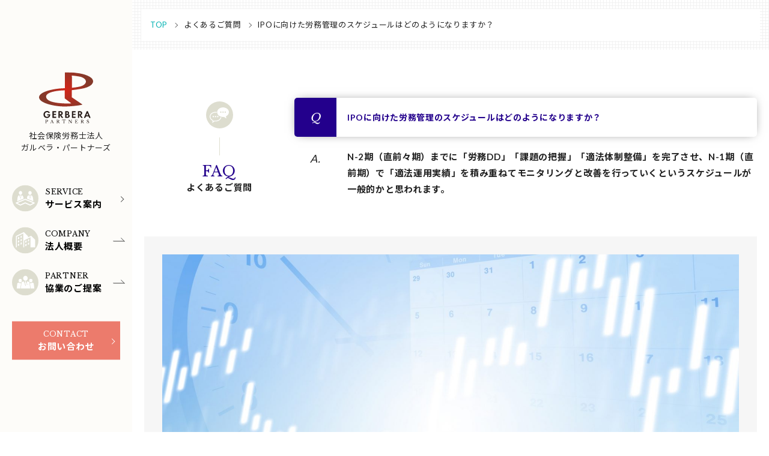

--- FILE ---
content_type: text/html; charset=UTF-8
request_url: https://sr-gerbera.or.jp/faq/55/
body_size: 14480
content:

<!DOCTYPE html>
<html lang="ja">
<head>
<meta charset="utf-8">
<meta name="format-detection" content="telephone=no">
<meta name="robots" content="index,follow">

<script type="text/javascript">
if ((navigator.userAgent.indexOf('Android') > 0 && navigator.userAgent.indexOf('Mobile') == -1) || navigator.userAgent.indexOf('iPad') > 0){
    document.write('<meta name="viewport" content="width=960px, user-scalable=yes">');
}else if ((navigator.userAgent.indexOf('iPhone') > 0 && navigator.userAgent.indexOf('iPad') == -1) || navigator.userAgent.indexOf('iPod') > 0 || (navigator.userAgent.indexOf('Android') > 0 && navigator.userAgent.indexOf('Mobile') > 0)){
    document.write('<meta name="viewport" content="width=device-width, user-scalable=no">');
}
</script>

<meta name='robots' content='max-image-preview:large' />
<link rel="alternate" title="oEmbed (JSON)" type="application/json+oembed" href="https://sr-gerbera.or.jp/wp-json/oembed/1.0/embed?url=https%3A%2F%2Fsr-gerbera.or.jp%2Ffaq%2F55%2F" />
<link rel="alternate" title="oEmbed (XML)" type="text/xml+oembed" href="https://sr-gerbera.or.jp/wp-json/oembed/1.0/embed?url=https%3A%2F%2Fsr-gerbera.or.jp%2Ffaq%2F55%2F&#038;format=xml" />
<style id='wp-img-auto-sizes-contain-inline-css' type='text/css'>
img:is([sizes=auto i],[sizes^="auto," i]){contain-intrinsic-size:3000px 1500px}
/*# sourceURL=wp-img-auto-sizes-contain-inline-css */
</style>
<style id='wp-block-library-inline-css' type='text/css'>
:root{--wp-block-synced-color:#7a00df;--wp-block-synced-color--rgb:122,0,223;--wp-bound-block-color:var(--wp-block-synced-color);--wp-editor-canvas-background:#ddd;--wp-admin-theme-color:#007cba;--wp-admin-theme-color--rgb:0,124,186;--wp-admin-theme-color-darker-10:#006ba1;--wp-admin-theme-color-darker-10--rgb:0,107,160.5;--wp-admin-theme-color-darker-20:#005a87;--wp-admin-theme-color-darker-20--rgb:0,90,135;--wp-admin-border-width-focus:2px}@media (min-resolution:192dpi){:root{--wp-admin-border-width-focus:1.5px}}.wp-element-button{cursor:pointer}:root .has-very-light-gray-background-color{background-color:#eee}:root .has-very-dark-gray-background-color{background-color:#313131}:root .has-very-light-gray-color{color:#eee}:root .has-very-dark-gray-color{color:#313131}:root .has-vivid-green-cyan-to-vivid-cyan-blue-gradient-background{background:linear-gradient(135deg,#00d084,#0693e3)}:root .has-purple-crush-gradient-background{background:linear-gradient(135deg,#34e2e4,#4721fb 50%,#ab1dfe)}:root .has-hazy-dawn-gradient-background{background:linear-gradient(135deg,#faaca8,#dad0ec)}:root .has-subdued-olive-gradient-background{background:linear-gradient(135deg,#fafae1,#67a671)}:root .has-atomic-cream-gradient-background{background:linear-gradient(135deg,#fdd79a,#004a59)}:root .has-nightshade-gradient-background{background:linear-gradient(135deg,#330968,#31cdcf)}:root .has-midnight-gradient-background{background:linear-gradient(135deg,#020381,#2874fc)}:root{--wp--preset--font-size--normal:16px;--wp--preset--font-size--huge:42px}.has-regular-font-size{font-size:1em}.has-larger-font-size{font-size:2.625em}.has-normal-font-size{font-size:var(--wp--preset--font-size--normal)}.has-huge-font-size{font-size:var(--wp--preset--font-size--huge)}.has-text-align-center{text-align:center}.has-text-align-left{text-align:left}.has-text-align-right{text-align:right}.has-fit-text{white-space:nowrap!important}#end-resizable-editor-section{display:none}.aligncenter{clear:both}.items-justified-left{justify-content:flex-start}.items-justified-center{justify-content:center}.items-justified-right{justify-content:flex-end}.items-justified-space-between{justify-content:space-between}.screen-reader-text{border:0;clip-path:inset(50%);height:1px;margin:-1px;overflow:hidden;padding:0;position:absolute;width:1px;word-wrap:normal!important}.screen-reader-text:focus{background-color:#ddd;clip-path:none;color:#444;display:block;font-size:1em;height:auto;left:5px;line-height:normal;padding:15px 23px 14px;text-decoration:none;top:5px;width:auto;z-index:100000}html :where(.has-border-color){border-style:solid}html :where([style*=border-top-color]){border-top-style:solid}html :where([style*=border-right-color]){border-right-style:solid}html :where([style*=border-bottom-color]){border-bottom-style:solid}html :where([style*=border-left-color]){border-left-style:solid}html :where([style*=border-width]){border-style:solid}html :where([style*=border-top-width]){border-top-style:solid}html :where([style*=border-right-width]){border-right-style:solid}html :where([style*=border-bottom-width]){border-bottom-style:solid}html :where([style*=border-left-width]){border-left-style:solid}html :where(img[class*=wp-image-]){height:auto;max-width:100%}:where(figure){margin:0 0 1em}html :where(.is-position-sticky){--wp-admin--admin-bar--position-offset:var(--wp-admin--admin-bar--height,0px)}@media screen and (max-width:600px){html :where(.is-position-sticky){--wp-admin--admin-bar--position-offset:0px}}

/*# sourceURL=wp-block-library-inline-css */
</style>
<style id='classic-theme-styles-inline-css' type='text/css'>
/*! This file is auto-generated */
.wp-block-button__link{color:#fff;background-color:#32373c;border-radius:9999px;box-shadow:none;text-decoration:none;padding:calc(.667em + 2px) calc(1.333em + 2px);font-size:1.125em}.wp-block-file__button{background:#32373c;color:#fff;text-decoration:none}
/*# sourceURL=/wp-includes/css/classic-themes.min.css */
</style>
<link rel="https://api.w.org/" href="https://sr-gerbera.or.jp/wp-json/" /><link rel="alternate" title="JSON" type="application/json" href="https://sr-gerbera.or.jp/wp-json/wp/v2/faq/55" /><link rel="canonical" href="https://sr-gerbera.or.jp/faq/55/" />
<link rel="icon" href="/mg/wp-content/uploads/2023/10/cropped-GERBERA-32x32.png" sizes="32x32" />
<link rel="icon" href="/mg/wp-content/uploads/2023/10/cropped-GERBERA-192x192.png" sizes="192x192" />
<link rel="apple-touch-icon" href="/mg/wp-content/uploads/2023/10/cropped-GERBERA-180x180.png" />
<meta name="msapplication-TileImage" content="/mg/wp-content/uploads/2023/10/cropped-GERBERA-270x270.png" />
<script src="//ajax.googleapis.com/ajax/libs/jquery/1.11.1/jquery.min.js"></script>
<script src="//cdnjs.cloudflare.com/ajax/libs/jquery-easing/1.3/jquery.easing.min.js"></script>
<script src="https://sr-gerbera.or.jp/mg/wp-content/themes/noon/common/js/common.js"></script>

<!--[if lt IE 9]>
<script src="https://sr-gerbera.or.jp/mg/wp-content/themes/noon/common/js/html5shiv.js"></script>
<script src="https://sr-gerbera.or.jp/mg/wp-content/themes/noon/common/js/respond.js"></script>
<![endif]-->

<link rel="stylesheet" href="https://sr-gerbera.or.jp/mg/wp-content/themes/noon/common/css/import_common.css" media="all">
<link rel="shortcut icon" href="/favicon.ico" />

<!-- Global site tag (gtag.js) - Google Analytics -->
<script async src="https://www.googletagmanager.com/gtag/js?id=G-BKP5E3ETHH"></script>
<script>
  window.dataLayer = window.dataLayer || [];
  function gtag(){dataLayer.push(arguments);}
  gtag('js', new Date());

  gtag('config', 'G-BKP5E3ETHH');
</script><!-- Load SiteAll End -->


<!-- Page Information -->
<title>IPOに向けた労務管理のスケジュールはどのようになりますか？ - よくあるご質問 - 社会保険労務士法人ガルベラ・パートナーズ</title>
<meta name="description" content="対象会社の上場申請に向けて、内部統制対策、労務管理体制の整備、未払労働、簿外債務や労働法令違反に対する臨検リスクへの対策等、労務監査をサポートします。" />
<meta name="keywords" content="" />

<meta property="og:title" content="IPOに向けた労務管理のスケジュールはどのようになりますか？ - 社会保険労務士法人ガルベラ・パートナーズ" />
<meta property="og:type" content="WEBsite" />
<meta property="og:image" content="" />
<meta property="og:site_name" content="社会保険労務士法人ガルベラ・パートナーズ"/>
<!-- Page Information END -->


<!-- Load PAGE ONLY -->
<link rel="stylesheet" href="https://sr-gerbera.or.jp/mg/wp-content/themes/noon/faq/css/import_style.css" media="all">
<script src="https://sr-gerbera.or.jp/mg/wp-content/themes/noon/faq/js/index.js"></script>
<!-- Load PAGE ONLY End -->


</head>
<body id="top">
	
<!-- <div class="load-animation"><div class="ball-clip-rotate ico"><div></div></div></div> -->
<div id="wrapper">


<header class="bg">
<div class="navBox">
	<figure class="main">
		<a href="/">
			<i>
<svg xmlns="http://www.w3.org/2000/svg" xmlns:xlink="http://www.w3.org/1999/xlink" viewBox="0 0 177.65 167.73">
<defs><style>.logo-1{fill:#231815;}.logo-2{fill:url(#gradient_13);}</style><radialGradient id="gradient_13" cx="88.82" cy="56.23" r="74.33" gradientUnits="userSpaceOnUse"><stop offset="0" stop-color="#d42519"/><stop offset="1" stop-color="#85392a"/></radialGradient></defs><g id="" data-name=""><g id="" data-name=""><path class="logo-1" d="M26.73,138H36.81v.27c0,1.48-.2,6.09-3.23,9.09a10.5,10.5,0,0,1-7.8,2.89,10.6,10.6,0,0,1-8-3,11.76,11.76,0,0,1-3.26-8.46,11.26,11.26,0,0,1,3.22-8.17,11.73,11.73,0,0,1,8.66-3.36,10.66,10.66,0,0,1,5.08,1.16,10.33,10.33,0,0,1,4.11,4l-3.72,2a6,6,0,0,0-2.57-2.6,7.19,7.19,0,0,0-3.09-.69,7.4,7.4,0,0,0-5.07,1.94A8.21,8.21,0,0,0,19,139a7.46,7.46,0,0,0,2.17,5.56A6.75,6.75,0,0,0,26,146.4a7.33,7.33,0,0,0,4.31-1.32,5.83,5.83,0,0,0,2.07-3.36H26.73Z"/><path class="logo-1" d="M56.24,131.51H48.33v4.91h7.58v3.69H48.33v6h7.91v3.69H44.05v-22H56.24Z"/><path class="logo-1" d="M70,127.83c3,0,4.57.79,5.59,1.64a6.26,6.26,0,0,1,2.18,4.94,5.92,5.92,0,0,1-5,6.13l6.85,9.25H74.35L68.49,141H68v8.83H63.68v-22ZM68,137.94h1.22c.82,0,4.21-.1,4.21-3.33s-3.35-3.29-4.14-3.29H68Z"/><path class="logo-1" d="M91.31,127.83a8.67,8.67,0,0,1,5.37,1.38,5.72,5.72,0,0,1,2,4.54,4.7,4.7,0,0,1-2.47,4.32,5.12,5.12,0,0,1,2.86,1.38,5.59,5.59,0,0,1,1.58,4.12A5.87,5.87,0,0,1,98.82,148a8.07,8.07,0,0,1-5.57,1.78H85.88v-22ZM90.16,137h1.21c.66,0,3.33-.07,3.33-2.87,0-2-1.55-2.76-3.29-2.76H90.16Zm0,9.35H92a5.83,5.83,0,0,0,2.93-.59,2.85,2.85,0,0,0,1.35-2.54,2.62,2.62,0,0,0-1.61-2.5,7,7,0,0,0-2.93-.43H90.16Z"/><path class="logo-1" d="M120.12,131.51h-7.9v4.91h7.57v3.69h-7.57v6h7.9v3.69H107.94v-22h12.18Z"/><path class="logo-1" d="M133.92,127.83c3,0,4.58.79,5.6,1.64a6.25,6.25,0,0,1,2.17,4.94,6,6,0,0,1-2.57,5.17,6.05,6.05,0,0,1-2.4,1l6.85,9.25h-5.33L132.37,141h-.52v8.83h-4.28v-22Zm-2.07,10.11h1.22c.82,0,4.21-.1,4.21-3.33s-3.36-3.29-4.15-3.29h-1.28Z"/><path class="logo-1" d="M162.77,145.18h-8.86L152,149.79h-4.64l9.45-22h3.35l9.19,22h-4.61Zm-1.25-3.49-3.13-7.9-3.13,7.9Z"/><path class="logo-1" d="M29.26,159a3.73,3.73,0,0,1-.26,1.41,2.58,2.58,0,0,1-.79,1.06,3.85,3.85,0,0,1-1.41.66,8.09,8.09,0,0,1-2.12.24H23.34v2.87a4.43,4.43,0,0,0,.07.9.94.94,0,0,0,.28.54,1.15,1.15,0,0,0,.62.26,6.42,6.42,0,0,0,1.08.07v.56H20.15V167a4.49,4.49,0,0,0,.84-.09,1,1,0,0,0,.49-.25.94.94,0,0,0,.24-.51,4.84,4.84,0,0,0,.06-.84V158.4a6.08,6.08,0,0,0-.05-.84,1.19,1.19,0,0,0-.21-.51.82.82,0,0,0-.45-.25,4.67,4.67,0,0,0-.78-.09v-.57H25a5.56,5.56,0,0,1,3.17.76A2.41,2.41,0,0,1,29.26,159Zm-5.92,2.63H24.4a3.51,3.51,0,0,0,2.2-.57,2.26,2.26,0,0,0,.72-1.88,2.41,2.41,0,0,0-.57-1.81,2.54,2.54,0,0,0-1.79-.54H23.59a.22.22,0,0,0-.25.25Z"/><path class="logo-1" d="M44.1,163.44h-4c-.17.4-.32.76-.44,1.07s-.21.59-.29.82a5.5,5.5,0,0,0-.15.57,2.3,2.3,0,0,0,0,.39.59.59,0,0,0,.27.57,1.81,1.81,0,0,0,.89.16v.56H36.76V167a3.82,3.82,0,0,0,.59-.12,1.44,1.44,0,0,0,.43-.21,1.39,1.39,0,0,0,.33-.35,4.12,4.12,0,0,0,.27-.52l3.87-9.68h.63l3.38,8.38c.23.56.42,1,.59,1.33a3.35,3.35,0,0,0,.49.75,1.1,1.1,0,0,0,.52.33,2.52,2.52,0,0,0,.66.07v.58H43.67V167a2.75,2.75,0,0,0,1.09-.14.52.52,0,0,0,.29-.49,2.44,2.44,0,0,0,0-.28c0-.08,0-.17,0-.27s-.06-.21-.11-.34-.1-.27-.17-.44Zm-3.67-.75h3.39l-1.65-4.38Z"/><path class="logo-1" d="M66.13,159a2.88,2.88,0,0,1-.71,2,3.93,3.93,0,0,1-2.28,1l3.29,4a2.33,2.33,0,0,0,.88.71,4.77,4.77,0,0,0,1.15.32v.56H65.59L62,162.92a3,3,0,0,0-.36-.4,1.29,1.29,0,0,0-.36-.23,1.36,1.36,0,0,0-.43-.11l-.59,0v3.09a5.29,5.29,0,0,0,.07.9,1,1,0,0,0,.28.54,1.18,1.18,0,0,0,.63.26,6.21,6.21,0,0,0,1.07.07v.56H57V167a4.39,4.39,0,0,0,.84-.09,1,1,0,0,0,.5-.25.93.93,0,0,0,.23-.51,4.84,4.84,0,0,0,.06-.84V158.4a4.83,4.83,0,0,0,0-.84,1,1,0,0,0-.21-.51.82.82,0,0,0-.45-.25,4.67,4.67,0,0,0-.77-.09v-.57h4.66a5.62,5.62,0,0,1,3.18.76A2.42,2.42,0,0,1,66.13,159Zm-5.92,2.41h1.06a3.61,3.61,0,0,0,2.21-.55,2.09,2.09,0,0,0,.72-1.79,2.21,2.21,0,0,0-.58-1.72,2.57,2.57,0,0,0-1.79-.52H60.47c-.17,0-.26.08-.26.25Z"/><path class="logo-1" d="M87.41,159H86.8a3.75,3.75,0,0,0-.21-1.07,1.61,1.61,0,0,0-.46-.68,2,2,0,0,0-.77-.35,5,5,0,0,0-1.1-.1l-.88,0a2.48,2.48,0,0,0-.52.08.32.32,0,0,0-.28.36v7.95a3.92,3.92,0,0,0,.07.82,1.12,1.12,0,0,0,.26.56,1.28,1.28,0,0,0,.59.32,3.68,3.68,0,0,0,1,.13v.56H78.88V167a3.82,3.82,0,0,0,1-.13,1.28,1.28,0,0,0,.59-.32,1.22,1.22,0,0,0,.27-.56,4.83,4.83,0,0,0,.06-.82v-7.95a.48.48,0,0,0,0-.22.4.4,0,0,0-.21-.14,1.83,1.83,0,0,0-.44-.08l-.75,0c-.39,0-.75,0-1.08,0a2.07,2.07,0,0,0-.86.26,1.56,1.56,0,0,0-.59.67,2.85,2.85,0,0,0-.24,1.23H76v-2.84H87.26Z"/><path class="logo-1" d="M106,167.73l-7.06-9.3h-.06v6.35a9,9,0,0,0,.06,1.17,1.56,1.56,0,0,0,.2.67.76.76,0,0,0,.45.31,3.61,3.61,0,0,0,.77.09v.56h-4V167a3.71,3.71,0,0,0,.84-.1.88.88,0,0,0,.5-.3,1.41,1.41,0,0,0,.23-.63,8.19,8.19,0,0,0,.06-1.11v-6a7.52,7.52,0,0,0,0-1,1.34,1.34,0,0,0-.21-.64.83.83,0,0,0-.45-.34,3,3,0,0,0-.77-.12v-.57h2.94l6.49,8.66H106V159a9.38,9.38,0,0,0,0-1.17,1.39,1.39,0,0,0-.21-.67.72.72,0,0,0-.44-.32,3.79,3.79,0,0,0-.77-.08v-.57h4v.57a3.64,3.64,0,0,0-.84.09,1,1,0,0,0-.5.31,1.26,1.26,0,0,0-.24.64,7.86,7.86,0,0,0-.06,1.09v8.89Z"/><path class="logo-1" d="M121,161.3a7.3,7.3,0,0,0,1.35-.1,2.22,2.22,0,0,0,.86-.3,1.2,1.2,0,0,0,.46-.54,1.83,1.83,0,0,0,.14-.77h.52v4.06h-.52a2.28,2.28,0,0,0-.12-.78,1.23,1.23,0,0,0-.45-.54,2.57,2.57,0,0,0-.86-.33,7.39,7.39,0,0,0-1.38-.11v3.36a2.31,2.31,0,0,0,.12.81,1.1,1.1,0,0,0,.41.52,1.88,1.88,0,0,0,.77.28,7.59,7.59,0,0,0,2.51,0,2.26,2.26,0,0,0,.92-.38,1.76,1.76,0,0,0,.59-.7,4.75,4.75,0,0,0,.38-1.09h.56l-.22,2.92h-9.23V167a4.3,4.3,0,0,0,.84-.09,1,1,0,0,0,.5-.25.93.93,0,0,0,.23-.51,4.84,4.84,0,0,0,.06-.84V158.4a4.83,4.83,0,0,0,0-.84,1,1,0,0,0-.21-.51.82.82,0,0,0-.45-.25,4.67,4.67,0,0,0-.77-.09v-.57h8.59l.13,2.62h-.52a3,3,0,0,0-.29-1,1.59,1.59,0,0,0-.55-.6,2.34,2.34,0,0,0-.88-.31,8,8,0,0,0-1.3-.09h-1.88c-.17,0-.26.08-.26.25Z"/><path class="logo-1" d="M145.71,159a2.83,2.83,0,0,1-.71,2,3.86,3.86,0,0,1-2.27,1l3.28,4a2.35,2.35,0,0,0,.89.71,4.64,4.64,0,0,0,1.15.32v.56h-2.87l-3.64-4.66a2.45,2.45,0,0,0-.37-.4,1.24,1.24,0,0,0-.35-.23,1.43,1.43,0,0,0-.43-.11l-.59,0v3.09a4.43,4.43,0,0,0,.07.9.88.88,0,0,0,.28.54,1.15,1.15,0,0,0,.62.26,6.26,6.26,0,0,0,1.08.07v.56H136.6V167a4.3,4.3,0,0,0,.84-.09,1,1,0,0,0,.5-.25.94.94,0,0,0,.24-.51,4.84,4.84,0,0,0,.06-.84V158.4a6.08,6.08,0,0,0-.05-.84,1.19,1.19,0,0,0-.21-.51.9.9,0,0,0-.45-.25,4.67,4.67,0,0,0-.78-.09v-.57h4.67a5.58,5.58,0,0,1,3.17.76A2.4,2.4,0,0,1,145.71,159Zm-5.91,2.41h1a3.61,3.61,0,0,0,2.21-.55,2.09,2.09,0,0,0,.72-1.79,2.24,2.24,0,0,0-.57-1.72,2.59,2.59,0,0,0-1.79-.52h-1.37a.22.22,0,0,0-.25.25Z"/><path class="logo-1" d="M156.53,164.09h.55a3.47,3.47,0,0,0,.4,1.2,3.07,3.07,0,0,0,1.74,1.48,3.55,3.55,0,0,0,1.24.2,2.67,2.67,0,0,0,1.74-.52,1.71,1.71,0,0,0,.63-1.41,1.87,1.87,0,0,0-.12-.68,1.93,1.93,0,0,0-.42-.6,3.85,3.85,0,0,0-.8-.58,12.8,12.8,0,0,0-1.26-.6,13.62,13.62,0,0,1-1.54-.78,4.44,4.44,0,0,1-1-.77,2.61,2.61,0,0,1-.53-.86,3.24,3.24,0,0,1-.15-1,3.29,3.29,0,0,1,.24-1.26,3.11,3.11,0,0,1,1.75-1.66,3.85,3.85,0,0,1,1.34-.23,3.51,3.51,0,0,1,1.22.21,4.28,4.28,0,0,1,1.14.67l.39-.67h.34l.16,3H163a3.7,3.7,0,0,0-1-1.82,2.4,2.4,0,0,0-1.63-.59,2.18,2.18,0,0,0-1.44.45,1.45,1.45,0,0,0-.53,1.2,1.71,1.71,0,0,0,.12.65,1.56,1.56,0,0,0,.38.55,4.38,4.38,0,0,0,.7.52,10.52,10.52,0,0,0,1.07.54c.73.33,1.34.63,1.83.91a6.12,6.12,0,0,1,1.16.85,2.63,2.63,0,0,1,.61.89,2.89,2.89,0,0,1,.17,1.05,3.15,3.15,0,0,1-.29,1.37,3.32,3.32,0,0,1-.83,1.07,4.24,4.24,0,0,1-1.28.69,5.33,5.33,0,0,1-1.64.24,4.15,4.15,0,0,1-2.9-1l-.41.73h-.34Z"/><path class="logo-2" d="M138.88,54.19c24.92-4.16,38.77-14,38.77-24.53,0-11.47-17.81-21.36-44.11-26.11A226.52,226.52,0,0,0,84.88.19V52.41C54,52.41,0,62.5,0,82.27s55,31.46,90,30.07,51.43-5.73,51.43-5.73l.79-1L107.82,82.27V58.54S114,58.34,138.88,54.19ZM107.82,10.67A241.44,241.44,0,0,1,132,13.84c12.86,2.37,22,8.7,22,16.91,0,6.82-8.7,13.75-21.36,16.51a189.76,189.76,0,0,1-24.73,3.57Zm-5.24,91.65s-7.38,1-28.38-.46c-27.52-1.9-51-7.71-51-22.16,0-16.81,46.49-20.37,61.32-20.37V85.84l21.17,16Z"/>
</g>
</g>
</svg>			</i>
			<span>社会保険労務士法人<br>ガルベラ・パートナーズ</span>
		</a>
	</figure>
	<nav class="globalNav">
		<ul class="">
				<li>
					<a href="javascript:void(0)" class="open">
						<i>
<svg xmlns="http://www.w3.org/2000/svg" viewBox="0 0 74.96 74.96"><defs><style>.ico-service-1{fill:#ddddcf;}.ico-service-2{fill:#fff;}</style></defs><g id="レイヤー_2" data-name="レイヤー 2"><g id="レイヤー_1-2" data-name="レイヤー 1"><circle class="ico-service-1" cx="37.48" cy="37.48" r="37.48"/><path class="ico-service-2" d="M24.08,27.5c2.62,0,4.75-2.4,4.75-5.36s-2.13-5.36-4.75-5.36-4.75,2.4-4.75,5.36S21.46,27.5,24.08,27.5Z"/><path class="ico-service-2" d="M15.12,45.65l.12,0,17.37-7.17a.32.32,0,0,0,.19-.37c-.13-.49-.26-1.35-.4-2.27a20.48,20.48,0,0,0-.65-3.2,9.34,9.34,0,0,0-3.89-4,.32.32,0,0,0-.27,0,.31.31,0,0,0-.18.19l-3.34,10.3L20.45,28.76a.3.3,0,0,0-.19-.19.34.34,0,0,0-.28,0,9.8,9.8,0,0,0-3.76,5c-.88,3.1-1.4,11.32-1.42,11.66a.31.31,0,0,0,.13.28A.33.33,0,0,0,15.12,45.65Z"/><polygon class="ico-service-2" points="22.66 32.53 24.08 36.09 24.08 36.05 25.5 32.53 25.5 32.27 24.83 30.45 25.39 29.46 25.05 28.17 24.08 28.17 23.11 28.17 22.77 29.46 23.33 30.45 22.66 32.27 22.66 32.53"/><path class="ico-service-2" d="M51,27.5c2.62,0,4.75-2.4,4.75-5.36S53.59,16.78,51,16.78s-4.74,2.4-4.74,5.36S48.35,27.5,51,27.5Z"/><path class="ico-service-2" d="M42.44,38.46l17.38,7.17.12,0h0a.31.31,0,0,0,.32-.32.36.36,0,0,0,0-.11c-.07-1-.58-8.61-1.41-11.57a9.79,9.79,0,0,0-3.77-5,.32.32,0,0,0-.27,0,.29.29,0,0,0-.2.19L51,39.07l-3.34-10.3a.31.31,0,0,0-.18-.19.32.32,0,0,0-.27,0,9.4,9.4,0,0,0-3.89,4,19.58,19.58,0,0,0-.64,3.2c-.14.92-.28,1.78-.4,2.27A.32.32,0,0,0,42.44,38.46Z"/><polygon class="ico-service-2" points="52.39 32.53 52.39 32.27 51.72 30.45 52.28 29.46 51.95 28.17 50.97 28.17 50 28.17 49.66 29.46 50.22 30.45 49.55 32.27 49.55 32.53 50.97 36.05 50.97 36.09 52.39 32.53"/><path class="ico-service-2" d="M63.49,49.44,38,38.92h0l-.24-.08h-.13l-.16,0-.16,0h-.13l-.26.08h0L11.47,49.44a1.48,1.48,0,0,0-.11,2.68L22.94,58a1.57,1.57,0,0,0,.67.16,1.46,1.46,0,0,0,.61-.13l13.26-6,13.26,6a1.42,1.42,0,0,0,.61.13A1.57,1.57,0,0,0,52,58l11.58-5.9a1.48,1.48,0,0,0-.11-2.68ZM51.32,55.07l-13.23-6L38,49l-.14,0-.14,0-.14,0h-.29l-.13,0-.14,0-.14,0-.05,0-13.23,6-8.09-4.13,21.93-9.07,21.93,9.07Z"/></g></g></svg>
						</i>
						<em class="baskerville">SERVICE</em>
						<span class="yugo bold">サービス案内</span>
					</a>
					
					<div class="unlayer"><div class="inner">
										<ol>
														<li>
								<a href="https://sr-gerbera.or.jp/service/ipo/">
									<figure><img src="/mg/wp-content/uploads/2021/08/AdobeStock_121769736-750x360.jpeg"></figure>
									<span>労務デューデリジェンス（IPO）</span>
								</a>
							</li>
														<li>
								<a href="https://sr-gerbera.or.jp/service/rules/">
									<figure><img src="/mg/wp-content/uploads/2021/06/mainimg-2-750x360.jpg"></figure>
									<span>企業を守る「就業規則・社内規程」</span>
								</a>
							</li>
														<li>
								<a href="https://sr-gerbera.or.jp/service/online/">
									<figure><img src="/mg/wp-content/uploads/2021/06/mainimg-3-750x360.jpg"></figure>
									<span>オンライン労務相談、労務リスク診断</span>
								</a>
							</li>
														<li>
								<a href="https://sr-gerbera.or.jp/service/payroll/">
									<figure><img src="/mg/wp-content/uploads/2021/06/mainimg-4-750x360.jpg"></figure>
									<span>申請代行業務＆給与計算</span>
								</a>
							</li>
													</ol>
					</div></div><!-- .unlayer End -->
				</li>
				<li>
					<a href="/company/" class="link">
						<i>
<svg xmlns="http://www.w3.org/2000/svg" viewBox="0 0 74.96 74.96"><defs><style>.ico-company-1{fill:#ddddcf;}.ico-company-2{fill:#fff;}</style></defs><g id="レイヤー_2" data-name="レイヤー 2"><g id="レイヤー_1-2" data-name="レイヤー 1"><circle class="ico-company-1" cx="37.48" cy="37.48" r="37.48"/><path class="ico-company-2" d="M54.22,24.61,45,29.23V25.74L33.46,14.23,11,25.45v32h2.81V27.19l18-9V57.45h2.81V37.57l17.95-9V57.45H65.73V36.12Z"/><polygon class="ico-company-2" points="16.64 35.14 20.39 33.27 20.39 27.65 16.64 29.52 16.64 35.14"/><polygon class="ico-company-2" points="24.13 31.39 27.88 29.52 27.88 23.9 24.13 25.77 24.13 31.39"/><polygon class="ico-company-2" points="16.64 44.5 20.39 42.63 20.39 37.01 16.64 38.88 16.64 44.5"/><polygon class="ico-company-2" points="24.13 40.76 27.88 38.88 27.88 33.27 24.13 35.14 24.13 40.76"/><polygon class="ico-company-2" points="16.64 53.87 20.39 52 20.39 46.38 16.64 48.25 16.64 53.87"/><polygon class="ico-company-2" points="24.13 50.12 27.88 48.25 27.88 42.63 24.13 44.5 24.13 50.12"/><polygon class="ico-company-2" points="37.48 44.97 41.23 43.1 41.23 37.48 37.48 39.35 37.48 44.97"/><polygon class="ico-company-2" points="44.97 41.23 48.72 39.35 48.72 33.73 44.97 35.61 44.97 41.23"/><polygon class="ico-company-2" points="37.48 54.57 41.23 52.7 41.23 47.08 37.48 48.95 37.48 54.57"/><polygon class="ico-company-2" points="44.97 50.83 48.72 48.95 48.72 43.33 44.97 45.21 44.97 50.83"/></g></g></svg>
						</i>
						<em class="baskerville">COMPANY</em>
						<span class="yugo bold">法人概要</span>
					</a>
				</li>
				<li>
					<a href="/contact/" class="link">
						<i>
<svg xmlns="http://www.w3.org/2000/svg" viewBox="0 0 94.28 94.24"><defs><style>.ico-partner-1{fill:#ddddcf;}.ico-partner-2,.ico-partner-3{fill:#fff;}.ico-partner-3{fill-rule:evenodd;}</style></defs><g id="レイヤー_2" data-name="レイヤー 2"><g id="レイヤー_1-2" data-name="レイヤー 1"><ellipse class="ico-partner-1" cx="47.14" cy="47.12" rx="47.14" ry="47.12"/><path class="ico-partner-2" d="M67,47.35a6,6,0,0,0,5.72-6.24,5.75,5.75,0,1,0-11.45,0A6,6,0,0,0,67,47.35Z"/><path class="ico-partner-2" d="M47.86,41.52c4.49,0,8.13-4,8.13-8.87s-3.64-8.87-8.13-8.87-8.13,4-8.13,8.87S43.37,41.52,47.86,41.52Z"/><path class="ico-partner-2" d="M29.34,47.35a6,6,0,0,0,5.72-6.24,6,6,0,0,0-5.72-6.24,6,6,0,0,0-5.72,6.24A6,6,0,0,0,29.34,47.35Z"/><polygon class="ico-partner-2" points="50.49 50.27 50.49 49.86 49.38 46.96 50.3 45.38 49.75 43.31 48.14 43.31 46.53 43.31 45.98 45.38 46.9 46.96 45.79 49.86 45.79 50.27 48.14 57.26 48.14 57.31 50.49 50.27"/><path class="ico-partner-2" d="M77.44,50.68a.67.67,0,0,0-.42-.54l-4.81-2a.7.7,0,0,0-.67.06L67,51.1,63.84,49l2.69,20a.34.34,0,0,0,0,.1H79.62Z"/><path class="ico-partner-3" d="M57.08,55.21H54.9l-.68-2L56,52l1.77,1.24Zm4.56-8.75-6.58-2.78a.51.51,0,0,0-.4,0,.55.55,0,0,0-.29.27l-6.23,17-6.23-17a.5.5,0,0,0-.28-.27.5.5,0,0,0-.4,0l-6.59,2.78a.54.54,0,0,0-.3.36l-3,22.29H64.94l-3-22.29A.49.49,0,0,0,61.64,46.46Z"/><path class="ico-partner-2" d="M29.34,51.1l-4.5-2.93a.72.72,0,0,0-.68-.06l-4.8,2a.67.67,0,0,0-.42.54L16.76,69.11h13c0-.07,0-.14,0-.2l2.67-19.83Z"/></g></g></svg>
						</i>
						<em class="baskerville">PARTNER</em>
						<span class="yugo bold">協業のご提案</span>
					</a>
				</li>


		</ul>
		<a href="/contact/" class="btn">
			<em class="baskerville">CONTACT</em>
			<span class="yugo bold">お問い合わせ</span>
		</a>
	</nav>
	
	<div class="accBox">
		<span class="btn">
			<em class="hamburger"><i></i></em>
		</span>

		<div class="globalArea"><div class="center"><div class="inner"><div class="layout">
			<figure class="logo"><a href="/"><svg xmlns="http://www.w3.org/2000/svg" viewBox="0 0 177.65 167.73"><defs><style>.logo-wh-1{fill:#fff;}</style></defs><g><path class="logo-wh-1" d="M26.73,138H36.81v.27c0,1.48-.2,6.09-3.23,9.09a10.5,10.5,0,0,1-7.8,2.89,10.6,10.6,0,0,1-8-3,11.76,11.76,0,0,1-3.26-8.46,11.26,11.26,0,0,1,3.22-8.17,11.73,11.73,0,0,1,8.66-3.36,10.66,10.66,0,0,1,5.08,1.16,10.33,10.33,0,0,1,4.11,4l-3.72,2a6,6,0,0,0-2.57-2.6,7.19,7.19,0,0,0-3.09-.69,7.4,7.4,0,0,0-5.07,1.94A8.21,8.21,0,0,0,19,139a7.46,7.46,0,0,0,2.17,5.56A6.75,6.75,0,0,0,26,146.4a7.33,7.33,0,0,0,4.31-1.32,5.83,5.83,0,0,0,2.07-3.36H26.73Z"/><path class="logo-wh-1" d="M56.24,131.51H48.33v4.91h7.58v3.69H48.33v6h7.91v3.69H44.05v-22H56.24Z"/><path class="logo-wh-1" d="M70,127.83c3,0,4.57.79,5.59,1.64a6.26,6.26,0,0,1,2.18,4.94,5.92,5.92,0,0,1-5,6.13l6.85,9.25H74.35L68.49,141H68v8.83H63.68v-22ZM68,137.94h1.22c.82,0,4.21-.1,4.21-3.33s-3.35-3.29-4.14-3.29H68Z"/><path class="logo-wh-1" d="M91.31,127.83a8.67,8.67,0,0,1,5.37,1.38,5.72,5.72,0,0,1,2,4.54,4.7,4.7,0,0,1-2.47,4.32,5.12,5.12,0,0,1,2.86,1.38,5.59,5.59,0,0,1,1.58,4.12A5.87,5.87,0,0,1,98.82,148a8.07,8.07,0,0,1-5.57,1.78H85.88v-22ZM90.16,137h1.21c.66,0,3.33-.07,3.33-2.87,0-2-1.55-2.76-3.29-2.76H90.16Zm0,9.35H92a5.83,5.83,0,0,0,2.93-.59,2.85,2.85,0,0,0,1.35-2.54,2.62,2.62,0,0,0-1.61-2.5,7,7,0,0,0-2.93-.43H90.16Z"/><path class="logo-wh-1" d="M120.12,131.51h-7.9v4.91h7.57v3.69h-7.57v6h7.9v3.69H107.94v-22h12.18Z"/><path class="logo-wh-1" d="M133.92,127.83c3,0,4.58.79,5.6,1.64a6.25,6.25,0,0,1,2.17,4.94,6,6,0,0,1-2.57,5.17,6.05,6.05,0,0,1-2.4,1l6.85,9.25h-5.33L132.37,141h-.52v8.83h-4.28v-22Zm-2.07,10.11h1.22c.82,0,4.21-.1,4.21-3.33s-3.36-3.29-4.15-3.29h-1.28Z"/><path class="logo-wh-1" d="M162.77,145.18h-8.86L152,149.79h-4.64l9.45-22h3.35l9.19,22h-4.61Zm-1.25-3.49-3.13-7.9-3.13,7.9Z"/><path class="logo-wh-1" d="M29.26,159a3.73,3.73,0,0,1-.26,1.41,2.58,2.58,0,0,1-.79,1.06,3.85,3.85,0,0,1-1.41.66,8.09,8.09,0,0,1-2.12.24H23.34v2.87a4.43,4.43,0,0,0,.07.9.94.94,0,0,0,.28.54,1.15,1.15,0,0,0,.62.26,6.42,6.42,0,0,0,1.08.07v.56H20.15V167a4.49,4.49,0,0,0,.84-.09,1,1,0,0,0,.49-.25.94.94,0,0,0,.24-.51,4.84,4.84,0,0,0,.06-.84V158.4a6.08,6.08,0,0,0-.05-.84,1.19,1.19,0,0,0-.21-.51.82.82,0,0,0-.45-.25,4.67,4.67,0,0,0-.78-.09v-.57H25a5.56,5.56,0,0,1,3.17.76A2.41,2.41,0,0,1,29.26,159Zm-5.92,2.63H24.4a3.51,3.51,0,0,0,2.2-.57,2.26,2.26,0,0,0,.72-1.88,2.41,2.41,0,0,0-.57-1.81,2.54,2.54,0,0,0-1.79-.54H23.59a.22.22,0,0,0-.25.25Z"/><path class="logo-wh-1" d="M44.1,163.44h-4c-.17.4-.32.76-.44,1.07s-.21.59-.29.82a5.5,5.5,0,0,0-.15.57,2.3,2.3,0,0,0,0,.39.59.59,0,0,0,.27.57,1.81,1.81,0,0,0,.89.16v.56H36.76V167a3.82,3.82,0,0,0,.59-.12,1.44,1.44,0,0,0,.43-.21,1.39,1.39,0,0,0,.33-.35,4.12,4.12,0,0,0,.27-.52l3.87-9.68h.63l3.38,8.38c.23.56.42,1,.59,1.33a3.35,3.35,0,0,0,.49.75,1.1,1.1,0,0,0,.52.33,2.52,2.52,0,0,0,.66.07v.58H43.67V167a2.75,2.75,0,0,0,1.09-.14.52.52,0,0,0,.29-.49,2.44,2.44,0,0,0,0-.28c0-.08,0-.17,0-.27s-.06-.21-.11-.34-.1-.27-.17-.44Zm-3.67-.75h3.39l-1.65-4.38Z"/><path class="logo-wh-1" d="M66.13,159a2.88,2.88,0,0,1-.71,2,3.93,3.93,0,0,1-2.28,1l3.29,4a2.33,2.33,0,0,0,.88.71,4.77,4.77,0,0,0,1.15.32v.56H65.59L62,162.92a3,3,0,0,0-.36-.4,1.29,1.29,0,0,0-.36-.23,1.36,1.36,0,0,0-.43-.11l-.59,0v3.09a5.29,5.29,0,0,0,.07.9,1,1,0,0,0,.28.54,1.18,1.18,0,0,0,.63.26,6.21,6.21,0,0,0,1.07.07v.56H57V167a4.39,4.39,0,0,0,.84-.09,1,1,0,0,0,.5-.25.93.93,0,0,0,.23-.51,4.84,4.84,0,0,0,.06-.84V158.4a4.83,4.83,0,0,0,0-.84,1,1,0,0,0-.21-.51.82.82,0,0,0-.45-.25,4.67,4.67,0,0,0-.77-.09v-.57h4.66a5.62,5.62,0,0,1,3.18.76A2.42,2.42,0,0,1,66.13,159Zm-5.92,2.41h1.06a3.61,3.61,0,0,0,2.21-.55,2.09,2.09,0,0,0,.72-1.79,2.21,2.21,0,0,0-.58-1.72,2.57,2.57,0,0,0-1.79-.52H60.47c-.17,0-.26.08-.26.25Z"/><path class="logo-wh-1" d="M87.41,159H86.8a3.75,3.75,0,0,0-.21-1.07,1.61,1.61,0,0,0-.46-.68,2,2,0,0,0-.77-.35,5,5,0,0,0-1.1-.1l-.88,0a2.48,2.48,0,0,0-.52.08.32.32,0,0,0-.28.36v7.95a3.92,3.92,0,0,0,.07.82,1.12,1.12,0,0,0,.26.56,1.28,1.28,0,0,0,.59.32,3.68,3.68,0,0,0,1,.13v.56H78.88V167a3.82,3.82,0,0,0,1-.13,1.28,1.28,0,0,0,.59-.32,1.22,1.22,0,0,0,.27-.56,4.83,4.83,0,0,0,.06-.82v-7.95a.48.48,0,0,0,0-.22.4.4,0,0,0-.21-.14,1.83,1.83,0,0,0-.44-.08l-.75,0c-.39,0-.75,0-1.08,0a2.07,2.07,0,0,0-.86.26,1.56,1.56,0,0,0-.59.67,2.85,2.85,0,0,0-.24,1.23H76v-2.84H87.26Z"/><path class="logo-wh-1" d="M106,167.73l-7.06-9.3h-.06v6.35a9,9,0,0,0,.06,1.17,1.56,1.56,0,0,0,.2.67.76.76,0,0,0,.45.31,3.61,3.61,0,0,0,.77.09v.56h-4V167a3.71,3.71,0,0,0,.84-.1.88.88,0,0,0,.5-.3,1.41,1.41,0,0,0,.23-.63,8.19,8.19,0,0,0,.06-1.11v-6a7.52,7.52,0,0,0,0-1,1.34,1.34,0,0,0-.21-.64.83.83,0,0,0-.45-.34,3,3,0,0,0-.77-.12v-.57h2.94l6.49,8.66H106V159a9.38,9.38,0,0,0,0-1.17,1.39,1.39,0,0,0-.21-.67.72.72,0,0,0-.44-.32,3.79,3.79,0,0,0-.77-.08v-.57h4v.57a3.64,3.64,0,0,0-.84.09,1,1,0,0,0-.5.31,1.26,1.26,0,0,0-.24.64,7.86,7.86,0,0,0-.06,1.09v8.89Z"/><path class="logo-wh-1" d="M121,161.3a7.3,7.3,0,0,0,1.35-.1,2.22,2.22,0,0,0,.86-.3,1.2,1.2,0,0,0,.46-.54,1.83,1.83,0,0,0,.14-.77h.52v4.06h-.52a2.28,2.28,0,0,0-.12-.78,1.23,1.23,0,0,0-.45-.54,2.57,2.57,0,0,0-.86-.33,7.39,7.39,0,0,0-1.38-.11v3.36a2.31,2.31,0,0,0,.12.81,1.1,1.1,0,0,0,.41.52,1.88,1.88,0,0,0,.77.28,7.59,7.59,0,0,0,2.51,0,2.26,2.26,0,0,0,.92-.38,1.76,1.76,0,0,0,.59-.7,4.75,4.75,0,0,0,.38-1.09h.56l-.22,2.92h-9.23V167a4.3,4.3,0,0,0,.84-.09,1,1,0,0,0,.5-.25.93.93,0,0,0,.23-.51,4.84,4.84,0,0,0,.06-.84V158.4a4.83,4.83,0,0,0,0-.84,1,1,0,0,0-.21-.51.82.82,0,0,0-.45-.25,4.67,4.67,0,0,0-.77-.09v-.57h8.59l.13,2.62h-.52a3,3,0,0,0-.29-1,1.59,1.59,0,0,0-.55-.6,2.34,2.34,0,0,0-.88-.31,8,8,0,0,0-1.3-.09h-1.88c-.17,0-.26.08-.26.25Z"/><path class="logo-wh-1" d="M145.71,159a2.83,2.83,0,0,1-.71,2,3.86,3.86,0,0,1-2.27,1l3.28,4a2.35,2.35,0,0,0,.89.71,4.64,4.64,0,0,0,1.15.32v.56h-2.87l-3.64-4.66a2.45,2.45,0,0,0-.37-.4,1.24,1.24,0,0,0-.35-.23,1.43,1.43,0,0,0-.43-.11l-.59,0v3.09a4.43,4.43,0,0,0,.07.9.88.88,0,0,0,.28.54,1.15,1.15,0,0,0,.62.26,6.26,6.26,0,0,0,1.08.07v.56H136.6V167a4.3,4.3,0,0,0,.84-.09,1,1,0,0,0,.5-.25.94.94,0,0,0,.24-.51,4.84,4.84,0,0,0,.06-.84V158.4a6.08,6.08,0,0,0-.05-.84,1.19,1.19,0,0,0-.21-.51.9.9,0,0,0-.45-.25,4.67,4.67,0,0,0-.78-.09v-.57h4.67a5.58,5.58,0,0,1,3.17.76A2.4,2.4,0,0,1,145.71,159Zm-5.91,2.41h1a3.61,3.61,0,0,0,2.21-.55,2.09,2.09,0,0,0,.72-1.79,2.24,2.24,0,0,0-.57-1.72,2.59,2.59,0,0,0-1.79-.52h-1.37a.22.22,0,0,0-.25.25Z"/><path class="logo-wh-1" d="M156.53,164.09h.55a3.47,3.47,0,0,0,.4,1.2,3.07,3.07,0,0,0,1.74,1.48,3.55,3.55,0,0,0,1.24.2,2.67,2.67,0,0,0,1.74-.52,1.71,1.71,0,0,0,.63-1.41,1.87,1.87,0,0,0-.12-.68,1.93,1.93,0,0,0-.42-.6,3.85,3.85,0,0,0-.8-.58,12.8,12.8,0,0,0-1.26-.6,13.62,13.62,0,0,1-1.54-.78,4.44,4.44,0,0,1-1-.77,2.61,2.61,0,0,1-.53-.86,3.24,3.24,0,0,1-.15-1,3.29,3.29,0,0,1,.24-1.26,3.11,3.11,0,0,1,1.75-1.66,3.85,3.85,0,0,1,1.34-.23,3.51,3.51,0,0,1,1.22.21,4.28,4.28,0,0,1,1.14.67l.39-.67h.34l.16,3H163a3.7,3.7,0,0,0-1-1.82,2.4,2.4,0,0,0-1.63-.59,2.18,2.18,0,0,0-1.44.45,1.45,1.45,0,0,0-.53,1.2,1.71,1.71,0,0,0,.12.65,1.56,1.56,0,0,0,.38.55,4.38,4.38,0,0,0,.7.52,10.52,10.52,0,0,0,1.07.54c.73.33,1.34.63,1.83.91a6.12,6.12,0,0,1,1.16.85,2.63,2.63,0,0,1,.61.89,2.89,2.89,0,0,1,.17,1.05,3.15,3.15,0,0,1-.29,1.37,3.32,3.32,0,0,1-.83,1.07,4.24,4.24,0,0,1-1.28.69,5.33,5.33,0,0,1-1.64.24,4.15,4.15,0,0,1-2.9-1l-.41.73h-.34Z"/><path class="logo-wh-1" d="M138.88,54.19c24.92-4.16,38.77-14,38.77-24.53,0-11.47-17.81-21.36-44.11-26.11A226.52,226.52,0,0,0,84.88.19V52.41C54,52.41,0,62.5,0,82.27s55,31.46,90,30.07,51.43-5.73,51.43-5.73l.79-1L107.82,82.27V58.54S114,58.34,138.88,54.19ZM107.82,10.67A241.44,241.44,0,0,1,132,13.84c12.86,2.37,22,8.7,22,16.91,0,6.82-8.7,13.75-21.36,16.51a189.76,189.76,0,0,1-24.73,3.57Zm-5.24,91.65s-7.38,1-28.38-.46c-27.52-1.9-51-7.71-51-22.16,0-16.81,46.49-20.37,61.32-20.37V85.84l21.17,16Z"/></g></svg>
</a></figure>
			<div class="navArea">
				<div class="nav-ct">
					<div class="nav-single">
						<nav class="globalNav">
							<ul class="navacc cf">
				<li>
					<a href="javascript:void(0)" class="open">
						<i>
<svg xmlns="http://www.w3.org/2000/svg" viewBox="0 0 74.96 74.96"><defs><style>.ico-service-1{fill:#ddddcf;}.ico-service-2{fill:#fff;}</style></defs><g id="レイヤー_2" data-name="レイヤー 2"><g id="レイヤー_1-2" data-name="レイヤー 1"><circle class="ico-service-1" cx="37.48" cy="37.48" r="37.48"/><path class="ico-service-2" d="M24.08,27.5c2.62,0,4.75-2.4,4.75-5.36s-2.13-5.36-4.75-5.36-4.75,2.4-4.75,5.36S21.46,27.5,24.08,27.5Z"/><path class="ico-service-2" d="M15.12,45.65l.12,0,17.37-7.17a.32.32,0,0,0,.19-.37c-.13-.49-.26-1.35-.4-2.27a20.48,20.48,0,0,0-.65-3.2,9.34,9.34,0,0,0-3.89-4,.32.32,0,0,0-.27,0,.31.31,0,0,0-.18.19l-3.34,10.3L20.45,28.76a.3.3,0,0,0-.19-.19.34.34,0,0,0-.28,0,9.8,9.8,0,0,0-3.76,5c-.88,3.1-1.4,11.32-1.42,11.66a.31.31,0,0,0,.13.28A.33.33,0,0,0,15.12,45.65Z"/><polygon class="ico-service-2" points="22.66 32.53 24.08 36.09 24.08 36.05 25.5 32.53 25.5 32.27 24.83 30.45 25.39 29.46 25.05 28.17 24.08 28.17 23.11 28.17 22.77 29.46 23.33 30.45 22.66 32.27 22.66 32.53"/><path class="ico-service-2" d="M51,27.5c2.62,0,4.75-2.4,4.75-5.36S53.59,16.78,51,16.78s-4.74,2.4-4.74,5.36S48.35,27.5,51,27.5Z"/><path class="ico-service-2" d="M42.44,38.46l17.38,7.17.12,0h0a.31.31,0,0,0,.32-.32.36.36,0,0,0,0-.11c-.07-1-.58-8.61-1.41-11.57a9.79,9.79,0,0,0-3.77-5,.32.32,0,0,0-.27,0,.29.29,0,0,0-.2.19L51,39.07l-3.34-10.3a.31.31,0,0,0-.18-.19.32.32,0,0,0-.27,0,9.4,9.4,0,0,0-3.89,4,19.58,19.58,0,0,0-.64,3.2c-.14.92-.28,1.78-.4,2.27A.32.32,0,0,0,42.44,38.46Z"/><polygon class="ico-service-2" points="52.39 32.53 52.39 32.27 51.72 30.45 52.28 29.46 51.95 28.17 50.97 28.17 50 28.17 49.66 29.46 50.22 30.45 49.55 32.27 49.55 32.53 50.97 36.05 50.97 36.09 52.39 32.53"/><path class="ico-service-2" d="M63.49,49.44,38,38.92h0l-.24-.08h-.13l-.16,0-.16,0h-.13l-.26.08h0L11.47,49.44a1.48,1.48,0,0,0-.11,2.68L22.94,58a1.57,1.57,0,0,0,.67.16,1.46,1.46,0,0,0,.61-.13l13.26-6,13.26,6a1.42,1.42,0,0,0,.61.13A1.57,1.57,0,0,0,52,58l11.58-5.9a1.48,1.48,0,0,0-.11-2.68ZM51.32,55.07l-13.23-6L38,49l-.14,0-.14,0-.14,0h-.29l-.13,0-.14,0-.14,0-.05,0-13.23,6-8.09-4.13,21.93-9.07,21.93,9.07Z"/></g></g></svg>
						</i>
						<em class="baskerville">SERVICE</em>
						<span class="yugo bold">サービス案内</span>
					</a>
					
					<div class="unlayer"><div class="inner">
										<ol>
														<li>
								<a href="https://sr-gerbera.or.jp/service/ipo/">
									<figure><img src="/mg/wp-content/uploads/2021/08/AdobeStock_121769736-750x360.jpeg"></figure>
									<span>労務デューデリジェンス（IPO）</span>
								</a>
							</li>
														<li>
								<a href="https://sr-gerbera.or.jp/service/rules/">
									<figure><img src="/mg/wp-content/uploads/2021/06/mainimg-2-750x360.jpg"></figure>
									<span>企業を守る「就業規則・社内規程」</span>
								</a>
							</li>
														<li>
								<a href="https://sr-gerbera.or.jp/service/online/">
									<figure><img src="/mg/wp-content/uploads/2021/06/mainimg-3-750x360.jpg"></figure>
									<span>オンライン労務相談、労務リスク診断</span>
								</a>
							</li>
														<li>
								<a href="https://sr-gerbera.or.jp/service/payroll/">
									<figure><img src="/mg/wp-content/uploads/2021/06/mainimg-4-750x360.jpg"></figure>
									<span>申請代行業務＆給与計算</span>
								</a>
							</li>
													</ol>
					</div></div><!-- .unlayer End -->
				</li>
				<li>
					<a href="/company/" class="link">
						<i>
<svg xmlns="http://www.w3.org/2000/svg" viewBox="0 0 74.96 74.96"><defs><style>.ico-company-1{fill:#ddddcf;}.ico-company-2{fill:#fff;}</style></defs><g id="レイヤー_2" data-name="レイヤー 2"><g id="レイヤー_1-2" data-name="レイヤー 1"><circle class="ico-company-1" cx="37.48" cy="37.48" r="37.48"/><path class="ico-company-2" d="M54.22,24.61,45,29.23V25.74L33.46,14.23,11,25.45v32h2.81V27.19l18-9V57.45h2.81V37.57l17.95-9V57.45H65.73V36.12Z"/><polygon class="ico-company-2" points="16.64 35.14 20.39 33.27 20.39 27.65 16.64 29.52 16.64 35.14"/><polygon class="ico-company-2" points="24.13 31.39 27.88 29.52 27.88 23.9 24.13 25.77 24.13 31.39"/><polygon class="ico-company-2" points="16.64 44.5 20.39 42.63 20.39 37.01 16.64 38.88 16.64 44.5"/><polygon class="ico-company-2" points="24.13 40.76 27.88 38.88 27.88 33.27 24.13 35.14 24.13 40.76"/><polygon class="ico-company-2" points="16.64 53.87 20.39 52 20.39 46.38 16.64 48.25 16.64 53.87"/><polygon class="ico-company-2" points="24.13 50.12 27.88 48.25 27.88 42.63 24.13 44.5 24.13 50.12"/><polygon class="ico-company-2" points="37.48 44.97 41.23 43.1 41.23 37.48 37.48 39.35 37.48 44.97"/><polygon class="ico-company-2" points="44.97 41.23 48.72 39.35 48.72 33.73 44.97 35.61 44.97 41.23"/><polygon class="ico-company-2" points="37.48 54.57 41.23 52.7 41.23 47.08 37.48 48.95 37.48 54.57"/><polygon class="ico-company-2" points="44.97 50.83 48.72 48.95 48.72 43.33 44.97 45.21 44.97 50.83"/></g></g></svg>
						</i>
						<em class="baskerville">COMPANY</em>
						<span class="yugo bold">法人概要</span>
					</a>
				</li>
				<li>
					<a href="/contact/" class="link">
						<i>
<svg xmlns="http://www.w3.org/2000/svg" viewBox="0 0 94.28 94.24"><defs><style>.ico-partner-1{fill:#ddddcf;}.ico-partner-2,.ico-partner-3{fill:#fff;}.ico-partner-3{fill-rule:evenodd;}</style></defs><g id="レイヤー_2" data-name="レイヤー 2"><g id="レイヤー_1-2" data-name="レイヤー 1"><ellipse class="ico-partner-1" cx="47.14" cy="47.12" rx="47.14" ry="47.12"/><path class="ico-partner-2" d="M67,47.35a6,6,0,0,0,5.72-6.24,5.75,5.75,0,1,0-11.45,0A6,6,0,0,0,67,47.35Z"/><path class="ico-partner-2" d="M47.86,41.52c4.49,0,8.13-4,8.13-8.87s-3.64-8.87-8.13-8.87-8.13,4-8.13,8.87S43.37,41.52,47.86,41.52Z"/><path class="ico-partner-2" d="M29.34,47.35a6,6,0,0,0,5.72-6.24,6,6,0,0,0-5.72-6.24,6,6,0,0,0-5.72,6.24A6,6,0,0,0,29.34,47.35Z"/><polygon class="ico-partner-2" points="50.49 50.27 50.49 49.86 49.38 46.96 50.3 45.38 49.75 43.31 48.14 43.31 46.53 43.31 45.98 45.38 46.9 46.96 45.79 49.86 45.79 50.27 48.14 57.26 48.14 57.31 50.49 50.27"/><path class="ico-partner-2" d="M77.44,50.68a.67.67,0,0,0-.42-.54l-4.81-2a.7.7,0,0,0-.67.06L67,51.1,63.84,49l2.69,20a.34.34,0,0,0,0,.1H79.62Z"/><path class="ico-partner-3" d="M57.08,55.21H54.9l-.68-2L56,52l1.77,1.24Zm4.56-8.75-6.58-2.78a.51.51,0,0,0-.4,0,.55.55,0,0,0-.29.27l-6.23,17-6.23-17a.5.5,0,0,0-.28-.27.5.5,0,0,0-.4,0l-6.59,2.78a.54.54,0,0,0-.3.36l-3,22.29H64.94l-3-22.29A.49.49,0,0,0,61.64,46.46Z"/><path class="ico-partner-2" d="M29.34,51.1l-4.5-2.93a.72.72,0,0,0-.68-.06l-4.8,2a.67.67,0,0,0-.42.54L16.76,69.11h13c0-.07,0-.14,0-.2l2.67-19.83Z"/></g></g></svg>
						</i>
						<em class="baskerville">PARTNER</em>
						<span class="yugo bold">協業のご提案</span>
					</a>
				</li>


								<li>
									<a href="/contact/" class="btn">
										<em class="baskerville">CONTACT</em>
										<span class="yugo bold">お問い合わせ</span>
									</a>
								</li>
							</ul>
						</nav>
					</div><!-- .nav-single End -->
				</div><!-- .nav-ct End -->
				

				
			</div><!-- .navArea End -->

			
		</div></div></div></div><!-- .globalArea End -->
	</div><!-- .accBox End -->
</div><!-- .navBox End -->
</header><!-- header End --><main>
	
	
	<nav class="topicsPath">
		<ul>
			<li><a href="/">TOP</a></li>
			<li>よくあるご質問</li>
			<li>IPOに向けた労務管理のスケジュールはどのようになりますか？</li>
		</ul>
	</nav>
	
	
	<section class="contents">
		<div class="content">
			<div class="flex">
				<div class="titleBox">
					<i><svg xmlns="http://www.w3.org/2000/svg" viewBox="0 0 97.41 97.41"><defs><style>.ico-commnet-1{fill:#ddddcf;}.ico-commnet-2,.ico-commnet-3{fill:#fff;}.ico-commnet-3{fill-rule:evenodd;}</style></defs><g id="レイヤー_2" data-name="レイヤー 2"><g id="レイヤー_1-2" data-name="レイヤー 1"><circle class="ico-commnet-1" cx="48.7" cy="48.7" r="48.7"/><path class="ico-commnet-2" d="M23.55,54.8a2.55,2.55,0,1,0,2.54-2.54A2.55,2.55,0,0,0,23.55,54.8Z"/><path class="ico-commnet-2" d="M31.57,54.8a2.55,2.55,0,1,0,2.54-2.54A2.55,2.55,0,0,0,31.57,54.8Z"/><path class="ico-commnet-2" d="M44.68,54.8a2.55,2.55,0,1,0-2.54,2.55A2.54,2.54,0,0,0,44.68,54.8Z"/><path class="ico-commnet-2" d="M34.11,69.58a22.13,22.13,0,0,1-2.87-.2l-1-.12-.82.54L26,72.11l.33-1.57.45-2.07-1.93-.9c-5.65-2.63-9.15-7.44-9.15-12.57,0-8,8.28-14.58,18.46-14.58a23,23,0,0,1,4.12.38,17.33,17.33,0,0,1-.11-1.91c0-.27,0-.54.05-.81a27,27,0,0,0-4.06-.32C22.45,37.76,13,45.48,13,55c0,6.42,4.31,12,10.69,15L22,77.93,30.91,72a24.11,24.11,0,0,0,3.2.22c10.71,0,19.53-6.5,20.92-14.93a26,26,0,0,1-2.56-.71C51.45,63.89,43.61,69.58,34.11,69.58Z"/><path class="ico-commnet-3" d="M69.15,41.24a2.55,2.55,0,1,1,2.54-2.55A2.54,2.54,0,0,1,69.15,41.24Zm-8,0a2.55,2.55,0,1,1,2.54-2.55A2.55,2.55,0,0,1,61.13,41.24Zm-8,0a2.55,2.55,0,1,1,2.54-2.55A2.55,2.55,0,0,1,53.11,41.24Zm29.15-2.35c0-9.53-9.46-17.24-21.13-17.24S40,29.36,40,38.89s9.46,17.24,21.13,17.24a25.78,25.78,0,0,0,3.2-.22l8.93,5.9-1.7-7.94C77.94,50.91,82.26,45.31,82.26,38.89Z"/></g></g></svg>
</i>
					<span class="en baskerville">FAQ</span>
					<h2 class="yugo bold">よくあるご質問</h2>
				</div>
				<div class="qaBox">
					<dl>
						<dt>
							<i class="baskerville"><span>Q</span></i>
							<span class="yugo bold">IPOに向けた労務管理のスケジュールはどのようになりますか？</span>
						</dt>
						<dd>
							<i><span>A.</span></i>
							<span class="yugo bold">N-2期（直前々期）までに「労務DD」「課題の把握」「適法体制整備」を完了させ、N-1期（直前期）で「適法運用実績」を積み重ねてモニタリングと改善を行っていくというスケジュールが一般的かと思われます。</span>
						</dd>
					</dl>
				</div><!-- .qaBox End -->
			</div><!-- .flex End -->
			
			<div class="description">
				<h3 class="yugo bold"></h3>
				<div class="box">
					<p><img loading="lazy" decoding="async" class="alignnone wp-image-85 size-full" src="/mg/wp-content/uploads/2021/06/4945630_m-e1623898962898.jpg" alt="" width="1920" height="600" srcset="https://sr-gerbera.or.jp/mg/wp-content/uploads/2021/06/4945630_m-e1623898962898.jpg 1920w, https://sr-gerbera.or.jp/mg/wp-content/uploads/2021/06/4945630_m-e1623898962898-300x94.jpg 300w, https://sr-gerbera.or.jp/mg/wp-content/uploads/2021/06/4945630_m-e1623898962898-1024x320.jpg 1024w, https://sr-gerbera.or.jp/mg/wp-content/uploads/2021/06/4945630_m-e1623898962898-768x240.jpg 768w, https://sr-gerbera.or.jp/mg/wp-content/uploads/2021/06/4945630_m-e1623898962898-1536x480.jpg 1536w, https://sr-gerbera.or.jp/mg/wp-content/uploads/2021/06/4945630_m-e1623898962898-750x234.jpg 750w" sizes="auto, (max-width: 1920px) 100vw, 1920px" /></p>
<p>IPOに向けた適法な労務管理体制を確保していくために、数百項目の個別論点があります。これらの課題出しと対策検討を社内管理本部の人員のみで行うことは事実上困難であり、社外の専門家の活用が必要となります</p>
<p>対策を成功させるキーポイントとなるのは「課題の把握」であり、多くの主幹事証券会社では、主幹事契約前後の比較的早い段階での労務DD（労務デューデリジェンス）を推奨しています。IPO労務DDは、労務版ショートレビューともいうべきもので、株式上場に向けての課題を抽出するための労務調査です。具体的な対策の方向性を決めるために、ステージ初期で行う労働法令上の総合診断となります。早い段階で実施することで、次のような効果が期待できます。</p>
				</div><!-- .box End -->
			</div><!-- .description End -->
			
			<div class="listBox">
				<h3 class="yugo bold"></h3>
				<ul>

					
<li><span>(1)</span>「サービス残業があるようだ…」といった印象論や体感値ではなく、事実ベースの個別論点で把握できるようになります。（「就業時刻後の打刻は勤務実態に添って正しく行われているが、始業時刻前の早出残業が申告されていないことが主要なリスクである」など）</li><li><span>(2)</span>労務については管理本部の懸念が経営や現場と共有できていない企業が多いと思われます。社外専門家の調査レポートをご活用いただくことで、社内認識を共有しやすくなります。<br />
「現場と管理本部」「経営と管理本部」で発生しやすい温度差を減らすことができます。</li><li><span>(3)</span>労務管理の不備や未払残業問題は、労使関係を動揺させ、気が重い経営課題です。<br />
問題が大きすぎるがゆえに、着手できずタブー化してしまうことが多く見られます。<br />
大きな問題から小さな個別論点へ、対策を具体化することで、一つ一つ着実に解決することが可能なサイズに問題を再定義します。（例えば「未払残業」という大きな問題は、「勤怠システムの設定」「残業許可制の運用」「PCログとの乖離（かいり）」「固定残業代の定義や合意」「差額残業の支給」「残業単価の算定（算定賃金や平均所定労働時間）」など、個別論点に分解することで解決が見えてきます。<br />
</li><li><span>(4)</span>労務管理は過去からの慣行を引きずっていることが多く、「惰性」と「現状否定」と「責任論」の間でネガティブトーンの議論になりやすい論点です。<br />
そうした議論に終止符を打ち、「今何をなすべきか？」という現実的かつ建設的な議論に転換します。<br />
</li><li><span>(5)</span>出資者、主幹事証券会社、監査法人等の関係者間の疑心暗鬼を解消し、論点を共有して、同じ方向性を向いてIPO準備を進めることが可能になります。<br />
<br />
問題の全容が見えていない場合、リスクの規模感が見えないため、疑心暗鬼に陥りやすく、「疑わしきはすべて清算してください」とか「労働者から何も言ってこないのだからたぶん大丈夫だろう」といった極端な議論に陥りやすくなります。労務監査を実施することで、課題が個別論点で把握され、具体的なタスクに落とし込むことができるようになるため、関係者と方針共有をしながら、役割分担し、確実な対策を実施することが可能となります。<br />
</li>					
				</ul>
			</div><!-- .listBox End -->
			
			
						<div class="linkBox">
				<a href="" class="not" onclick="window.history.back(); return false;">前のページに戻る</a>
			</div>			
		</div><!-- .contents End -->
			
		
		<div class="cv">
			<a href="/contact/" class="no-op">
				<h6 class="bold">お問合せやご相談は、お電話または<br class="p-none">お問合せフォームにて受け付けております。</h6>
				<em class="btn semi"><i>企業様のお問い合わせ</i>初回無料相談</em>
			</a>
		</div><!-- .cv End -->
	</section><!-- .contents End -->
	

	
	<section class="service">
		<div class="flex">
			<div class="introBox">
				<div class="titleBox">
					<i><svg xmlns="http://www.w3.org/2000/svg" viewBox="0 0 74.96 74.96"><defs><style>.ico-service-1{fill:#ddddcf;}.ico-service-2{fill:#fff;}</style></defs><g id="レイヤー_2" data-name="レイヤー 2"><g id="レイヤー_1-2" data-name="レイヤー 1"><circle class="ico-service-1" cx="37.48" cy="37.48" r="37.48"/><path class="ico-service-2" d="M24.08,27.5c2.62,0,4.75-2.4,4.75-5.36s-2.13-5.36-4.75-5.36-4.75,2.4-4.75,5.36S21.46,27.5,24.08,27.5Z"/><path class="ico-service-2" d="M15.12,45.65l.12,0,17.37-7.17a.32.32,0,0,0,.19-.37c-.13-.49-.26-1.35-.4-2.27a20.48,20.48,0,0,0-.65-3.2,9.34,9.34,0,0,0-3.89-4,.32.32,0,0,0-.27,0,.31.31,0,0,0-.18.19l-3.34,10.3L20.45,28.76a.3.3,0,0,0-.19-.19.34.34,0,0,0-.28,0,9.8,9.8,0,0,0-3.76,5c-.88,3.1-1.4,11.32-1.42,11.66a.31.31,0,0,0,.13.28A.33.33,0,0,0,15.12,45.65Z"/><polygon class="ico-service-2" points="22.66 32.53 24.08 36.09 24.08 36.05 25.5 32.53 25.5 32.27 24.83 30.45 25.39 29.46 25.05 28.17 24.08 28.17 23.11 28.17 22.77 29.46 23.33 30.45 22.66 32.27 22.66 32.53"/><path class="ico-service-2" d="M51,27.5c2.62,0,4.75-2.4,4.75-5.36S53.59,16.78,51,16.78s-4.74,2.4-4.74,5.36S48.35,27.5,51,27.5Z"/><path class="ico-service-2" d="M42.44,38.46l17.38,7.17.12,0h0a.31.31,0,0,0,.32-.32.36.36,0,0,0,0-.11c-.07-1-.58-8.61-1.41-11.57a9.79,9.79,0,0,0-3.77-5,.32.32,0,0,0-.27,0,.29.29,0,0,0-.2.19L51,39.07l-3.34-10.3a.31.31,0,0,0-.18-.19.32.32,0,0,0-.27,0,9.4,9.4,0,0,0-3.89,4,19.58,19.58,0,0,0-.64,3.2c-.14.92-.28,1.78-.4,2.27A.32.32,0,0,0,42.44,38.46Z"/><polygon class="ico-service-2" points="52.39 32.53 52.39 32.27 51.72 30.45 52.28 29.46 51.95 28.17 50.97 28.17 50 28.17 49.66 29.46 50.22 30.45 49.55 32.27 49.55 32.53 50.97 36.05 50.97 36.09 52.39 32.53"/><path class="ico-service-2" d="M63.49,49.44,38,38.92h0l-.24-.08h-.13l-.16,0-.16,0h-.13l-.26.08h0L11.47,49.44a1.48,1.48,0,0,0-.11,2.68L22.94,58a1.57,1.57,0,0,0,.67.16,1.46,1.46,0,0,0,.61-.13l13.26-6,13.26,6a1.42,1.42,0,0,0,.61.13A1.57,1.57,0,0,0,52,58l11.58-5.9a1.48,1.48,0,0,0-.11-2.68ZM51.32,55.07l-13.23-6L38,49l-.14,0-.14,0-.14,0h-.29l-.13,0-.14,0-.14,0-.05,0-13.23,6-8.09-4.13,21.93-9.07,21.93,9.07Z"/></g></g></svg>
</i>
					<span class="en baskerville">SERVICE</span>
					<h2 class="yugo bold">サービス案内</h2>
				</div><!-- .titleBox End -->
				<p>
株式公開（IPO）やM&amp;Aに携わるプロフェッショナルの皆様向けにデューデリジェンス（労務監査）サービス をご紹介させていただいております。
				</p>
			</div><!-- .introBox End -->
			<div class="listBox">

								<ul class="">
									<li>
						<a href="https://sr-gerbera.or.jp/service/ipo/" class="no-op">
							
							<figure><img src="/mg/wp-content/uploads/2021/08/AdobeStock_121769736-750x360.jpeg"></figure>
							<div class="border">
								<div class="leftline"></div><div class="rightline"></div><div class="topline"></div><div class="bottomline"></div>
								<span class="yugo bold">上場実績有り<br />
審査対応に強い</span>
							</div><!-- .border End -->
							<div class="bottom">
								<span>労務デューデリジェンス（IPO）</span>
							</div><!-- .bottom End -->
						</a>
					</li>
    					<li>
						<a href="https://sr-gerbera.or.jp/service/rules/" class="no-op">
							
							<figure><img src="/mg/wp-content/uploads/2021/06/mainimg-2-750x360.jpg"></figure>
							<div class="border">
								<div class="leftline"></div><div class="rightline"></div><div class="topline"></div><div class="bottomline"></div>
								<span class="yugo bold">いざというときに<br />
役立つ就業規則</span>
							</div><!-- .border End -->
							<div class="bottom">
								<span>企業を守る「就業規則・社内規程」</span>
							</div><!-- .bottom End -->
						</a>
					</li>
    					<li>
						<a href="https://sr-gerbera.or.jp/service/online/" class="no-op">
							
							<figure><img src="/mg/wp-content/uploads/2021/06/mainimg-3-750x360.jpg"></figure>
							<div class="border">
								<div class="leftline"></div><div class="rightline"></div><div class="topline"></div><div class="bottomline"></div>
								<span class="yugo bold">セカンドオピニオンも<br />
お気軽に</span>
							</div><!-- .border End -->
							<div class="bottom">
								<span>オンライン労務相談、労務リスク診断</span>
							</div><!-- .bottom End -->
						</a>
					</li>
    					<li>
						<a href="https://sr-gerbera.or.jp/service/payroll/" class="no-op">
							
							<figure><img src="/mg/wp-content/uploads/2021/06/mainimg-4-750x360.jpg"></figure>
							<div class="border">
								<div class="leftline"></div><div class="rightline"></div><div class="topline"></div><div class="bottomline"></div>
								<span class="yugo bold">電子申請、<br />
クラウドに対応</span>
							</div><!-- .border End -->
							<div class="bottom">
								<span>申請代行業務＆給与計算</span>
							</div><!-- .bottom End -->
						</a>
					</li>
    				</ul>
			</div><!-- .listBox End -->
		</div><!-- .flex End -->
	</section><!-- .service End -->
	<section class="footer">
	<a href="#top" class="top">TOP</a>
	
	<section>
		<div class="title">
			<span class="en baskerville">CONTACT</span>
			<h6 class="yugo bold">お問い合わせ</h6>
		</div><!-- .title End -->
		<ul>
			<li>
				<a href="/contact/">
					<span>企業様のお問い合わせ</span>
					<em class="yugo bold">初回無料相談</em>
				</a>
			</li>
<!--
			<li>
				<a href="/expert/">
					<span>同業者様・隣接業者様のお問い合わせ</span>
					<em class="yugo bold">協業のご提案受付</em>
				</a>
			</li>
-->
</ul>
		<figure><a href="https://isms.jp/lst/ind/CR_IS_x0020_734549.html" target="_blank"><img src="https://sr-gerbera.or.jp/mg/wp-content/themes/noon/common/img/isms.jpg"></a></figure>
	</section>
	<span class="privacy"><a href="https://gerbera.co.jp/about/privacy/" target="_blank">プライバシーポリシー</a></span>
	<p class="copyright">&copy; Gerbera Partners Co., ltd.</p>
</section><!-- .footer End -->
</main>





</div><!-- wrapper End -->


</body>
</html>

--- FILE ---
content_type: text/css
request_url: https://sr-gerbera.or.jp/mg/wp-content/themes/noon/common/css/common-s.css
body_size: 5426
content:
@charset "utf-8";
/* CSS Document */


body {
	margin: 0;
	padding: 0;
	background: #fff;
	color: #222222;
	font-family: 'Lato', "Noto Sans JP", sans-serif;
	font-size: 14px;
	line-height: 1.7;
	-webkit-text-size-adjust:100%;
	min-width: 320px;
	box-sizing: border-box;
	overflow-x: hidden;
}
::selection {
    background:#FFB3B3;
	color:#fff;
}
::-moz-selection {
    background:#FFB3B3; 
	color:#fff;
}

* html body {
	font-family:"ＭＳ Ｐゴシック","メイリオ",Meiryo,Verdana,Arial,Helvetica,sans-serif;/* ※サイトにより変更 */
	font-size:94%;
}

*:first-child+html body {
	font-family:"ＭＳ Ｐゴシック","メイリオ",Meiryo,Verdana,Arial,Helvetica,sans-serif;/* ※サイトにより変更 */
	font-size:94%;
	cursor:default;
}

body div {
	text-align: inherit;
	margin: 0 auto;
}

h1 {
	font-size:143%;
	font-weight: 400;
}

h2 {
	font-size:129%;
	font-weight: 400;
}
h3 {
	font-size:115%;
	font-weight: 400;
}
html{
	overflow-x: hidden;
	overflow-y:scroll;
}

img {
	vertical-align: top;
	width:100%;
}
.s-none{
	display:none !important;
}



/*	フォント
================================================== */
.Min{
	font-family: "Noto Serif JP", serif;
}
.baskerville{
	font-family: 'Libre Baskerville', "Noto Serif JP", serif;
}
.yugo{
	font-family: 'Lato', "Yu Gothic", YuGothic, "游ゴシック", "游ゴシック体", "Noto Sans JP", sans-serif;
}
.light{
	font-weight: 300;
}
.regular{
	font-weight: 400;
}
.semi{
	font-weight: 500;
}
.demi{
	font-weight: 600;
}
.bold{
	font-weight: 700;
}




/*	リンク設定（※サイトにより変更）
================================================== */
a:link {
	color: #666666;
	text-decoration: none;
}
a:visited {
	color: #666666;
	text-decoration: none;
}
a:hover {
	color: #999999;
	text-decoration: none;
}
a:hover img{
	filter: alpha(opacity=60);
	-moz-opacity:0.60;
	opacity:0.60;
}
.blockAnchorBox {
	position:relative;
	}
	.blockAnchorBox img{
	z-index:1; /* IE */
	}

	a.blockAnchor {
	position:absolute;
	top:0;
	left:0;
	width:100%;
	height:100%;
	text-indent:-9999px;
	outline: none;
	border-bottom: 0px;
	z-index:9999;
	}
	.blockAnchorBox:hover {
	-webkit-transition: 0.3s;
	-moz-transition: 0.3s;
	-o-transition: 0.3s;
	transition: 0.3s;
	filter: alpha(opacity=70);
	-moz-opacity:0.7;
	opacity:0.7;
	}







/*	clearfix
================================================== */

.cf:after {
  content: "";
  display: block;
  clear: both;
  height: 0;
  visibility: hidden;
}

.cf {
  min-height: 1px;
  position:relative
}

* html .cf {
  height: 1px;
}




/*	ページ整形（全頁に関わるCSSを記入）
================================================== */

div#wrapper {
	width: 100%;
	margin-right: auto;
	margin-left: auto;
	position: relative;
	z-index: 2;
}


/*	ヘッダー
================================================== */
header{
	z-index: 4;
	width: 100%;
	position: fixed;
	right: 0;
	top: 0;
	height: 54px;
	background: #FDFCF9;
	min-width: 320px;
	transition: 0.6s ease-in-out;
}
header .navBox{
	position: relative;
	margin: 0 auto 0 auto;
	z-index: 2;
	text-align: left;
	font-size: 0;
}
header .navBox figure.main{
	display: inline-block;
	position: relative;
	margin: 0 auto 40px 10px;
	transition: 0.4s ease-in-out;
}
header .navBox figure.main a{
	display: block;
	margin: 7px auto 0 5px;
}
header .navBox figure.main i{
	display: inline-block;
	vertical-align: middle;
	width: 45px;
}
header .navBox figure.main span{
	display: inline-block;
	vertical-align: middle;
	text-align: left;
	font-size: 11px;
	color: #222;
	line-height: 1.6;
	margin-left: 13px;
}
header .navBox .globalNav{
	display: none;
}
header .navBox .globalArea .globalNav{
	display: block;
}


/*	ボタン
================================================== */

header .navBox span.btn{
	position: absolute;
	right: 0px;
	top: 0;
	width: 54px;
	height: 54px;
	background: #EC7B6C;
	display: block;
	z-index: 4;
	-webkit-transition: 0.4s ease-in-out;
	-moz-transition: 0.4s ease-in-out;
	-o-transition: 0.4s ease-in-out;
	transition: 0.4s ease-in-out;
	cursor: pointer;
}
header .navBox span.btn.active{
	background: rgba(178,0,0,0.0);
}
header .navBox span.btn:after{
	content: "MENU";
	font-family: "Lato", sans-serif;
	position: absolute;
	left: -0px;
	right: -0px;
	bottom: 6px;
	display: block;
	text-align: center;
	font-size: 8px;
	letter-spacing: 1px;
	-webkit-transition: 0.4s ease-in-out;
	-moz-transition: 0.4s ease-in-out;
	-o-transition: 0.4s ease-in-out;
	transition: 0.4s ease-in-out;
	color: #fff;
}

header .navBox span.btn.active:after{
	content: "CLOSE";
	color: #fff;
}
header .navBox span.btn em.hamburger{
	position: absolute;
	left: 0;
	width: 100%;
	top: 42%;
}
header .navBox span.btn em.hamburger:before,
header .navBox span.btn em.hamburger:after{
	content: "";
	display: block;
	position: absolute;
	left: 50%;
	margin-left: -14px;
	width: 28px;
	height: 1px;
	background: #fff;
	-webkit-transition: 0.4s ease-in-out;
	-moz-transition: 0.4s ease-in-out;
	-o-transition: 0.4s ease-in-out;
	transition: 0.4s ease-in-out;
}

header .navBox span.btn em.hamburger:before{
	top: -8px;
}
header .navBox span.btn.active em.hamburger:before{
	height: 0;
	margin-left: -24px;
}
header .navBox span.btn em.hamburger:after{
	bottom: -9px;
}
header .navBox span.btn.active em.hamburger:after{
	height: 0;
	margin-left: -4px;
}
header .navBox span.btn em.hamburger i{
	position: absolute;
	left: 50%;
	top: 50%;
}
header .navBox span.btn em.hamburger i:before{
	content: "";
	position: absolute;
	left: 0;
	top: 50%;
	width: 14px;
	height: 1px;
	background: #fff;
	display: block;
	-webkit-transition: 0.4s ease-in-out;
	-moz-transition: 0.4s ease-in-out;
	-o-transition: 0.4s ease-in-out;
	transition: 0.4s ease-in-out;
}
header .navBox span.btn em.hamburger i:after{
	content: "";
	position: absolute;
	right: 0;
	top: 50%;
	width: 14px;
	height: 1px;
	background: #fff;
	display: block;
	-webkit-transition: 0.4s ease-in-out;
	-moz-transition: 0.4s ease-in-out;
	-o-transition: 0.4s ease-in-out;
	transition: 0.4s ease-in-out;
}

header .navBox span.btn.active em.hamburger i:before{
	transform: rotate(45deg);
	left: -2.5px;
	background: #fff;
}
header .navBox span.btn.active em.hamburger i:after{
	transform: rotate(-45deg);
	right: -2.5px;
	background: #fff;
}



/*	展開時メニュー
================================================== */

header .navBox .globalArea{
	display: none;
}
header .navBox .globalArea{
	position: fixed;
	z-index: 3;
	left: 0;
	top: 0;
	right: 0;
	bottom: 0;
	background: linear-gradient(160deg, rgba(35,0,140,0.80), rgba(35,0,140,21.0));
	overflow-y: visible;
	overflow-x: hidden;
}
header .navBox .globalArea.active{
}
header .navBox .globalArea .center{
	display: table;
	width: 100%;
	height: 100%;
	opacity: 0;
	visibility: hidden;
	-webkit-transition: 0.4s ease-in-out;
	-moz-transition: 0.4s ease-in-out;
	-o-transition: 0.4s ease-in-out;
	transition: 0.4s ease-in-out;
}
header .navBox .globalArea.active .center{
	opacity: 1;
	visibility: visible;
	-webkit-transition: 1.0s ease-in-out;
	-moz-transition: 1.0s ease-in-out;
	-o-transition: 1.0s ease-in-out;
	transition: 1.0s ease-in-out;
	padding: 15px 0 30px 0;
}
header .navBox .globalArea .inner{
	display: table-cell;
	text-align: center;
	vertical-align: middle;
}
header .navBox .globalArea .inner .layout{
	margin: 0 auto;
	position: relative;
	text-align: center;
}

header .navBox .globalArea .inner .layout figure.logo{
	width: 110px;
	margin: 0 auto 30px auto;
	padding-top: 65px;
	position: relative;
}
header .navBox .navArea{
	font-size: 0;
	margin-bottom: 30px;
}
header .navBox .navArea .nav-ct{
}
header .navBox .navArea .nav-ct .nav-single{
	margin-bottom: 40px;
}
header .navBox .navArea .globalNav{
	text-align: center;
}
header .navBox .navArea .globalNav ul{
	text-align: center;
	margin: 0 10%;
}
header .navBox .navArea .globalNav ul li{
	position: relative;
}
header .navBox .navArea .globalNav ul li a{
	display: block;
	padding: 15px 0 15px 55px;
	font-size: 17px;
	position: relative;
	color: #fff;
	text-align: left;
	line-height: 1.5;
	cursor: pointer;
	transition: 0.4s ease-in-out;
}
header .navBox .navArea .globalNav ul li a i{
	position: absolute;
	left: 0;
	top: 50%;
	margin-top: -22px;
	width: 44px;
}
header .navBox .navArea .globalNav ul li a em{
	display: block;
	font-size: 12px;
}
header .navBox .navArea .globalNav ul li a span{
	display: block;
	font-size: 15px;
}

header .navBox .globalNav a.btn{
	display: block;
	background: #EC7B6C;
	color: #fff;
	font-size: 15px;
	line-height: 1.5;
	text-align: center;
	position: relative;
	margin-top: 12px;
	padding: 12px 0 12px;
	transition: 0.4s ease-in-out;
}
header .navBox .globalNav a.btn:after{
	content: "";
	display: block;
	width: 6px;
	height: 6px;
	position: absolute;
	right: 10px;
	top: 50%;
	transform: rotate(-45deg);
	margin-top: -2px;
	border-bottom: 1px solid #fff;
	border-right: 1px solid #fff;
}
header .navBox .globalNav a.btn em{
	display: block;
	font-size: 12px;
}

header .navBox .globalNav ul li .unlayer{
	background: #fff;
	padding: 10px 10px 0 10px;
}
header .navBox .globalNav ul li .unlayer ol{
	display: flex;
	flex-wrap: wrap;
}
header .navBox .globalNav ul li .unlayer ol li{
	width: calc(50% - 5px);
	margin-bottom: 10px;
}
header .navBox .globalNav ul li .unlayer ol li:nth-of-type(2n){
	margin-left: 10px;
}
header .navBox .globalNav ul li .unlayer ol li a{
	padding: 0px 0 0px 0px;
	position: relative;
	display: block;
	color: #222;
	margin: 0;
}
header .navBox .globalNav ul li .unlayer ol li a figure ,
header .navBox .globalNav ul li .unlayer ol li a figure img{
	width: 100%;
	height: auto;
}
header .navBox .globalNav ul li .unlayer ol li a span{
	font-size:11px;
	display: block;
	margin-top: 4px;
}

/*	コンテンツ
================================================== */
main{
	position: relative;
	z-index: 2;
	margin-top: 54px;
}
main nav.topicsPath{
	background: url(../img/bg.jpg) repeat top center;
	background-size: 10px auto;
	padding: 10px;
}
main nav.topicsPath ul{
	background: #fff;
	padding: 10px;
	font-size: 0;
	text-align: left;
}
main nav.topicsPath ul li{
	display: inline-block;
	vertical-align: middle;
	font-size: 11px;
}
main nav.topicsPath ul li:after{
	content: "";
	display: inline-block;
	vertical-align: middle;
	width: 5px;
	height: 5px;
	border-bottom: 1px solid #666;
	border-right: 1px solid #666;
	transform: rotate(-45deg);
	margin: -2px 7px 0;
}
main nav.topicsPath ul li:last-of-type:after{
	display: none;
}
main nav.topicsPath ul li a{
	color: #00B2B2;
}



main .titleBox{
	text-align: center;
	line-height: 1.4;
}
main .titleBox i{
	display: block;
	width: 45px;
	margin: 0 auto;
}
main .titleBox i:after{
	content: "";
	display: block;
	height: 20px;
	width: 1px;
	background: #DFDFD0;
	margin: 15px auto 10px;
}
main .titleBox span.en{
	color: #23008C;
	display: block;
	font-size: 24px;
}
main .titleBox h2{
	font-size: 15px;
}
main .linkBox{
	text-align: center;
}
main .linkBox a{
	display: inline-block;
	background: #00B2B2;
	color: #fff;
	font-size: 15px;
	padding: 13px 60px 13px 45px;
	border-radius: 50px;
	position: relative;
}
main .linkBox a:after{
	content: "";
	display: block;
	position: absolute;
	right: 15px;
	top: 50%;
	transform: skewX(45deg);
	width: 16px;
	height: 5px;
	margin-top: -2px;
	border-bottom: 1px solid #fff;
	border-right: 1px solid #fff;
}


/*	service
================================================== */
main section.service{
	position: relative;
	padding: 50px 0 20px 0;
	background: url(../../index/img/flower01.png) no-repeat left bottom;
	background-size: 66% auto;
}
main section.service .introBox{
	box-sizing: border-box;
	margin-bottom: 35px;
}
main section.service .introBox .titleBox{
	margin-bottom: 25px;
}
main section.service .introBox p{
	padding: 0 7%;
}

main section.service .listBox {
}
main section.service .listBox ul{
	margin: 0 7%;
}
main section.service .listBox ul li{
	margin-bottom: 20px;
}
main section.service .listBox ul li a{
	display: block;
	position: relative;
}
main section.service .listBox ul li a:after{
	content: "";
	display: block;
	position: absolute;
	z-index: 1;
	left: 0;
	top: 0;
	width: 100%;
	height: 100%;
	background: rgba(0,0,0,0.4);
	transition: 0.4s ease-in-out;
}
main section.service .listBox ul li a .border{
	position: absolute;
	z-index: 2;
	left: 50%;
	top: 45%;
	white-space: nowrap;
	transform: translate(-50%, -50%);
	padding: 17px 45px;
	color: #fff;
	text-align: center;
}
main section.service .listBox ul li a .border .leftline,
main section.service .listBox ul li a .border .rightline,
main section.service .listBox ul li a .border .topline,
main section.service .listBox ul li a .border .bottomline{
	content: "";
	display: block;
	position: absolute;
	transition: 0.3s ease-in-out;
	background: #fff;
}
main section.service .listBox ul li a .border .leftline{
	width: 2px;
	left: 0;
	bottom: 0;
	height: 100%;
}
main section.service .listBox ul li a .border .topline{
	height: 2px;
	left: 0;
	top: 0;
	width: 100%;
}
main section.service .listBox ul li a .border .rightline{
	width: 2px;
	right: 0;
	top: 0;
	height: 100%;
}
main section.service .listBox ul li a .border .bottomline{
	height: 2px;
	right: 0;
	bottom: 0;
	width: 100%;
}






main section.service .listBox ul li a .border span{
	font-size: 17px;
	line-height: 1.6;
	letter-spacing: 0.09em;
	opacity: 1;
	transition: 0.3s ease-in-out;
}
main section.service .listBox ul li a .bottom{
	z-index: 3;
	position: absolute;
	left: 0;
	bottom: 0;
	width: 100%;
	box-sizing: border-box;
	padding: 5px;
	background: linear-gradient(rgba(0,0,0,0.0), rgba(0,0,0,1.0));
}
main section.service .listBox ul li a .bottom:after{
	content: "";

	position: absolute;
	right: 16px;
	top: 50%;
	display: block;
	width: 20px;
	height: 5px;
	margin-top: -2px;
	border-bottom: 1px solid #fff;
	border-right: 1px solid #fff;
	transform: skewX(45deg);
}
main section.service .listBox ul li a .bottom span{
	color: #fff;
	font-size: 13px;
}




/*	cv
================================================== */
main .cv a{
	display: block;
	background: #EC7B6C;
	position: relative;
	line-height: 1.5;
	text-align: center;
	padding: 45px 0 55px;
}
main .cv a:before{
	content: "";
	display: block;
	background: #E85F4A;
	position: absolute;
	left: auto;
	width: 0;
	right: 0;
	top: 0;
	height: 100%;
	transition: all 0.3s cubic-bezier(0.785, 0.135, 0.15, 0.86);
}
main .cv a:hover:before{
	left: 0;
	width: 100%;
	right: auto;
}
main .cv a span.sub{
	display: block;
	color: #fff;
	font-size: 16px;
	letter-spacing: 5px;
	position: relative;
	z-index: 2;
	margin-bottom: 3px;
}
main .cv a h6{
	color: #fff;
	font-size: 14px;
	line-height: 1.7;
	letter-spacing: 0.05em;
	position: relative;
	z-index: 2;
	margin-bottom: 25px;
}
main .cv a em{
	display: block;
	width: 80%;
	border: 1px solid #fff;
	margin: 0 auto;
	color: #fff;
	font-size: 20px;
	letter-spacing: 5px;
	padding: 18px 0;
	position: relative;
	z-index: 2;
}
main .cv a em i{
	display: block;
	font-style: normal;
	font-size: 14px;
	margin-bottom: 5px;
	letter-spacing: 0.05em;
}



/*	メールフォーム
================================================== */

main section.entry{
	text-align: center;
	padding-bottom: 85px
}
main section.entry .titleBox{
	position: relative;
	margin-bottom: 45px;
}
main section.entry .titleBox:before{
	content: "";
	display: block;
	width: 1px;
	height: 45px;
	background: #00B2B2;
	margin: 0 auto 20px;
}
main section.entry .titleBox h2{
	font-size: 26px;
	letter-spacing: 5px;
}
main section.entry .titleBox span{
	font-size: 18px;
}
main section.entry article{
	max-width: 800px;
	margin: 0 auto 20px;
	box-sizing: border-box;
	padding: 20px;
	display: table;
}
main section.entry article figure{
	width: 100px;
	display: table-cell;
	vertical-align: middle;
}
main section.entry article figure img{
	width: 100%;
	height: auto;
}
main section.entry article p{
	display: table-cell;
	vertical-align: middle;
	font-size: 11px;
	text-align: left;
	padding: 0 0 0 20px;
}



/*	フォームテーブル
================================================== */
main .formcontent{
	margin-left: 5%;
	margin-right: 5%;
	text-align: left;
}
main .formcontent table{
}
main .formcontent table tr{
	display:block;
	margin-bottom:12px;
}
main .formcontent table tr td{
	padding:0 0 28px 0;
	position:relative;
	font-size:11px;
	display:block;
	border-bottom:0px solid #ccc;
}
main .formcontent table tr td.item{
	padding:0 0 4px 0;
	text-align:left;
	font-size:12px;
	margin-bottom:4px;
	border-bottom:0px solid #ccc;
}

main .formcontent table tr td ul.inline{
}
main .formcontent table tr td ul.inline li{
	display:inline-block;
	vertical-align:middle;
	margin-right:7px;
	font-size:12px;
}
main .formcontent table tr td ul.inline li em{
	font-size: 9px;
}
main .formcontent table tr td ul.inline li span{
	display:inline-block;
	margin-left:10px;
}
main .formcontent table tr td ul.block{
	padding: 10px 0 10px 0
}
main .formcontent table tr td ul.block li{
	margin-bottom: 10px;
	position: relative;
}

main .formcontent table tr td ul.block li span.name{
	width: 30px;
	display: inline-block;
}
main .formcontent table tr td ul.block li input.name{
	width : calc(100% - 30px) !important ;
	display: inline-block !important;
}
main .formcontent table tr td ul.block li:last-of-type{
	margin-bottom: 0;
}
main .formcontent table tr td ul.block li:last-of-type ul li:last-of-type{
	margin-bottom: 10px;
}
main .formcontent table tr td ul.block li em{
	display: block;
}

main .formcontent table tr td ul.block li span.add{
	width: 70px;
	display: inline-block;
}
main .formcontent table tr td ul.block li span.add.w5em{
	width: 5.5em;
}
main .formcontent table tr td ul.block li span.add.w5em.spblock{
	display: block;
	margin-bottom: 10px;
}

main .formcontent table tr td ul.block li select.add,
main .formcontent table tr td ul.block li input.add{
	width : calc(100% - 70px) !important;
	display: inline-block;
}

main .formcontent table tr td p{
	margin-top:6px;
}
main .formcontent table tr td p a{
	text-decoration: underline;
}

/*	フォーム　パーツ
================================================== */
.must {
	position:absolute;
	right:0px; top: 2px;
	font-size: 9px;
	padding: 1px 8px;
	color: #8C0000;
}
.nini {
	position: absolute;
	right: 0px;
	top: 2px;
	font-size: 9px;
	padding: 1px 8px;
	color: #fff;
	background-color: #CCCCCC;
}
main .formcontent input[type="text"],
main .formcontent input[type="tel"],
main .formcontent input[type="email"],
main .formcontent select,
main .formcontent textarea{
	padding: 15px 10px;
	border: 0px solid #bbb;
	background: #f1f1f1;
	color: #333;
	box-sizing: border-box;
	overflow: hidden;
	border-radius:0 !important;
}
main .formcontent input[type="text"]::placeholder,
main .formcontent input[type="tel"]::placeholder,
main .formcontent input[type="email"]::placeholder,
main .formcontent select::placeholder,
main .formcontent textarea::placeholder{
	line-height: 1.6;
}
main .formcontent input[type="radio"]{
	position: relative;
	top: -3px;
}
main .formcontent select{
	width: 100% !important;
	-webkit-appearance: none;
}
main .formcontent input[type="text"],
main .formcontent input[type="tel"],
main .formcontent input[type="email"]{
	width: 100% !important;
}
main .formcontent input[type="text"].w60{
	width:60px !important;
}
main .formcontent input[type="text"].w40{
	width:40px !important;
}
main .formcontent textarea{
	width: 100% !important;
	height:114px !important;
}


.mfp_buttons{
	margin-top:10px;
}
.mfp_buttons input.send{
	display: block;
	width:220px;
	height:46px;
	margin: 0 auto;
	color: #fff;
	border: 0px solid #3EB79F;
	border-radius: 30px !important;
	background: #00B2B2;
	letter-spacing: 4px;
	cursor:pointer;
	font-family: "Noto Sans Japanese", sans-serif;
	-webkit-appearance: none;

}
.mfp_buttons input.send:hover{
	filter: alpha(opacity=70);
	-moz-opacity:0.70;
	opacity:0.70;
	-webkit-transition: 0.4s ease-in-out;
	-moz-transition: 0.4s ease-in-out;
	-o-transition: 0.4s ease-in-out;
	transition: 0.4s ease-in-out;
}



/*	フッター
================================================== */
nav.topicPath{
	display: none;
}

section.footer {
	padding: 85px 0 25px;
	text-align: center;
	position: relative;
	z-index: 2;
	background: url(../img/flower01.png) no-repeat bottom left -60px, url(../img/flower02.png) no-repeat top 20px right -30px, #23008C;
	background-size: auto 50%, auto 50%;
}
section.footer .top{
	display: inline-block;
	position: relative;
	color: #fff;
	letter-spacing: 6px;
	margin-bottom: 25px;
}
section.footer .top:before{
	content: "";
	display: block;
	width: 1px;
	height: 20px;
	background: #fff;
	position: absolute;
	left: 50%;
	top: -25px;
}
section.footer .top:after{
	content: "";
	display: block;
	width: 1px;
	height: 10px;
	background: #fff;
	position: absolute;
	left: 50%;
	top: -25px;
	margin-left: 2px;
	transform: rotate(-30deg)
}


section.footer section{
	position: relative;
	margin-bottom: 45px;
}
section.footer section .title{
	color: #fff;
	margin-bottom: 25px;
	text-align: center;
}
section.footer section .title span.en{
	font-size: 22px;
	letter-spacing: 0.10em;
	display: block;
	
}
section.footer section .title h6{
	font-size: 15px;
}
section.footer section ul{
	margin: 0 7% 45px;
}
section.footer section ul li{
	margin-bottom: 15px;
}
section.footer section ul li:last-of-type{
	margin-bottom: 0;
}

section.footer section ul li a{
	display: block;
	background: #EC7B6C;
	color: #fff;
	border: 4px solid #fff;
	padding: 22px 0;
	line-height: 1;
	position: relative;
}
section.footer section ul li a:after{
	content: "";
	display: block;
	position: absolute;
	right: 15px;
	top: 50%;
	margin-top: -6px;
	width: 7px;
	height: 7px;
	transform: rotate(-45deg);
	border-bottom: 1px solid #fff;
	border-right: 1px solid #fff;
}

section.footer section ul li a span{
	display: block;
	font-size: 13px;
	margin-bottom: 12px
}
section.footer section ul li a em{
	display: block;
	font-size: 18px;
}
section.footer section figure{
	width: 215px;
	margin: 0 auto;
}



section.footer span.privacy a{
	font-size: 12px;
	color: #fff;
}
section.footer p{
	letter-spacing: 0.1em;

	font-size: 13px;
	text-align: center;
	color: #fff;
}






--- FILE ---
content_type: text/css
request_url: https://sr-gerbera.or.jp/mg/wp-content/themes/noon/common/css/common.css
body_size: 6924
content:
@charset "utf-8";

@font-face {
  font-family: "Yu Mincho";
  src: local("Yu Mincho Demibold");
  font-weight: 500;
}
@font-face {
  font-family: "Yu Gothic";
  src: local("Yu Gothic Medium");
  font-weight: 100;
}
@font-face {
  font-family: "Yu Gothic";
  src: local("Yu Gothic Medium");
  font-weight: 200;
}
@font-face {
  font-family: "Yu Gothic";
  src: local("Yu Gothic Medium");
  font-weight: 300;
}
@font-face {
  font-family: "Yu Gothic";
  src: local("Yu Gothic Medium");
  font-weight: 400;
}
@font-face {
  font-family: "Yu Gothic";
  src: local("Yu Gothic Bold");
  font-weight: bold;
}


body {
	margin: 0 auto;
	padding: 0 0;
	background: #fff;
	color: #222222;
	font-family: 'Lato', "Noto Sans JP", sans-serif;
	font-size: 14px;
	line-height: 1.8;
	min-width: 900px;
	-webkit-print-color-adjust: exact;
	-webkit-text-size-adjust: 100%;
	position: relative;
	box-sizing: border-box;
	letter-spacing: 0.05em;
	overflow-x: hidden;
}
::selection {
    background:#CEB464;
	color:#fff;
}
::-moz-selection {
    background:#CEB464; 
	color:#fff;
}

* html body {/* for IE6 */
	font-family:"ＭＳ Ｐゴシック","メイリオ",Meiryo,Verdana,Arial,Helvetica,sans-serif;
	font-size:94%;
}
*:first-child+html body {
	font-family:"ＭＳ Ｐゴシック", "メイリオ", Meiryo, Verdana, Arial, Helvetica, sans-serif;
	font-size:94%;
	cursor:default;
}

body div {
	margin: 0 auto;
}

h1 {
	font-size:143%;
	font-weight: 400;
}
h2 {
	font-size:129%;
	font-weight: 400;
}
h3 {
	font-size:115%;
	font-weight: 400;
}
html{
	overflow-y:scroll;
}
img {
	vertical-align: top;
}
.p-none{
	display:none !important;
}



/*	フォント
================================================== */
.Min{
	font-family: "Noto Serif JP", serif;
}
.baskerville{
	font-family: 'Libre Baskerville', "Noto Serif JP", serif;
}
.yugo{
	font-family: 'Lato', "Yu Gothic", YuGothic, "游ゴシック", "游ゴシック体", "Noto Sans JP", sans-serif;
}
.light{
	font-weight: 300;
}
.regular{
	font-weight: 400;
}
.semi{
	font-weight: 500;
}
.demi{
	font-weight: 600;
}
.bold{
	font-weight: 700;
}




/*	リンク設定
================================================== */
a:link {
	color: #666666;
	text-decoration: none;
}
a:visited {
	color: #666666;
	text-decoration: none;
}
a:hover {
	color: #999999;
	text-decoration: none;
}

a{
	-webkit-transition: 0.4s ease-in-out;
	-moz-transition: 0.4s ease-in-out;
	-o-transition: 0.4s ease-in-out;
	transition: 0.4s ease-in-out;
}
a:hover{
	filter: alpha(opacity=70);
	-moz-opacity:0.70;
	opacity:0.70;
}
a.no-op:hover{
	filter: alpha(opacity=100);
	-moz-opacity:1.0;
	opacity:1.0;
	-webkit-transition: 0.4s ease-in-out;
	-moz-transition: 0.4s ease-in-out;
	-o-transition: 0.4s ease-in-out;
	transition: 0.4s ease-in-out;
}
.blockAnchorBox {
	position:relative;
	}
	.blockAnchorBox img{
	z-index:1; /* IE */
	}

	a.blockAnchor {
	position:absolute;
	top:0;
	left:0;
	width:100%;
	height:100%;
	text-indent:-9999px;
	outline: none;
	border-bottom: 0px;
	z-index:9999;
	}
	.blockAnchorBox:hover {
	-webkit-transition: 0.3s;
	-moz-transition: 0.3s;
	-o-transition: 0.3s;
	transition: 0.3s;
	filter: alpha(opacity=70);
	-moz-opacity:0.7;
	opacity:0.7;
	}
a.zoom{
	display: block;
	-webkit-transition: all 0.8s cubic-bezier(0.215, 0.61, 0.355, 1);
	-moz-transition: all 0.8s cubic-bezier(0.215, 0.61, 0.355, 1);
	-o-transition: all 0.8s cubic-bezier(0.215, 0.61, 0.355, 1);
	transition: all 0.8s cubic-bezier(0.215, 0.61, 0.355, 1);
}
a.zoom:hover{
	filter: alpha(opacity=100);
	-moz-opacity:1.0;
	opacity:1.0;
	transform: scale(1.2);
	-webkit-transform: scale(1.2);
	-moz-transform: scale(1.2);
	-o-transform: scale(1.2);
	-ms-transform: scale(1.2);
}
a.zoom-min{
	display: block;
	-webkit-transition: all 0.8s cubic-bezier(0.215, 0.61, 0.355, 1);
	-moz-transition: all 0.8s cubic-bezier(0.215, 0.61, 0.355, 1);
	-o-transition: all 0.8s cubic-bezier(0.215, 0.61, 0.355, 1);
	transition: all 0.8s cubic-bezier(0.215, 0.61, 0.355, 1);
}
a.zoom-min:hover{
	filter: alpha(opacity=100);
	-moz-opacity:1.0;
	opacity:1.0;
	transform: scale(1.08);
	-webkit-transform: scale(1.04);
	-moz-transform: scale(1.04);
	-o-transform: scale(1.04);
	-ms-transform: scale(1.04);
}


/*	clearfix
================================================== */
.cf:after {
  content: "";
  display: block;
  clear: both;
  height: 0;
  visibility: hidden;
}
.cf {
  min-height: 1px;
  position:relative
}
* html .cf {
  height: 1px;
}




/*	ページ整形（全頁に関わるCSSを記入）
================================================== */

div#wrapper {
	width: 100%;
	margin-right: auto;
	margin-left: auto;
	position: relative;
	z-index: 2;
}




/*	ヘッダー
================================================== */

header{
	position: fixed;
	left: 0;
	top: 0;
	width: 220px;
	height: 100%;
	z-index: 3;
	box-sizing: border-box;
	transition: 0.3s ease-in-out;
	background-color: #FDFCF9;
	min-height: 540px;
}
@media screen and (max-width: 1080px) {
	header{
		z-index: 4;
		width: 220px;
		position: fixed;
		left: -220px;
		right: 0;
		top: 0;
		height: 0;
		min-width: 0;
		background-color: none;
	}
	header .navBox .globalNav{
		display: none;
	}
	header .navBox figure.main{
		display: none;
	}
	
}
header .navBox{
	position: absolute;
	left: 20px;
	right: 20px;
	top: 50%;
	transform: translateY(-50%);
	z-index: 2;
	text-align: left;
	font-size: 0;
}

header .navBox figure.main{
	position: relative;
	margin: 0 auto 40px;
	transition: 0.4s ease-in-out;
}
header .navBox figure.main a{
	display: block;
}
header .navBox figure.main i{
	display: block;
	width: 90px;
	margin: 0 auto 10px;
}
header .navBox figure.main span{
	display: block;
	text-align: center;
	font-size: 13px;
	color: #222;
	line-height: 1.6;
}
header .navBox .globalNav{
	transition: 1.2s ease-in-out;
}
header .navBox .globalNav ul{
	text-align: center;
	margin-bottom: 30px;
	transition: 0.4s ease-in-out;
}
header .navBox .globalNav ul li{
	position: relative;
}
header .navBox .globalNav ul li a{
	display: block;
	padding: 15px 0 15px 55px;
	font-size: 17px;
	margin-right: -20px;
	position: relative;
	color: #000;
	text-align: left;
	line-height: 1.5;
	cursor: pointer;
	transition: 0.4s ease-in-out;
}
header .navBox .globalNav ul li .unlayer{
	position: absolute;
	left: calc(100% + 20px);
	top: 50%;
	transform: translateY(-50%);
	background: #23008C;
	border-radius: 5px;
	padding:10px 10px 0px;
	width: 0;
	opacity: 0;
	visibility: hidden;
	transition: 0.0s ease-in-out;
}
header .navBox .globalNav ul li:hover .unlayer{
	opacity: 1;
	visibility: visible;
	width: 450px;
}

header .navBox .globalNav ul li .unlayer:before{
	content: "";
	display: block;
	width: 10px;
	height: 10px;
	background: #23008C;
	position: absolute;
	left: -4px;
	margin-top: -3px;
	top: 50%;
	transform: rotate(45deg);
}
header .navBox .globalNav ul li .unlayer ol{
	display: flex;
	flex-wrap: wrap;
}
header .navBox .globalNav ul li .unlayer ol li{
	width: calc(50% - 5px);
	margin-bottom: 10px;
}
header .navBox .globalNav ul li .unlayer ol li:nth-of-type(2n){
	margin-left: 10px;
}
header .navBox .globalNav ul li .unlayer ol li a{
	padding: 0px 0 0px 0px;
	position: relative;
	display: block;
	color: #fff;
	margin: 0;
}
header .navBox .globalNav ul li .unlayer ol li a figure ,
header .navBox .globalNav ul li .unlayer ol li a figure img{
	width: 100%;
	height: auto;
}
header .navBox .globalNav ul li .unlayer ol li a span{
	font-size:11px;
	display: block;
	margin-top: 4px;
}



header .navBox .globalNav ul li a i{
	position: absolute;
	left: 0;
	top: 50%;
	margin-top: -22px;
	width: 44px;
}
header .navBox .globalNav ul li a em{
	display: block;
	font-size: 12px;
}
header .navBox .globalNav ul li a span{
	display: block;
	font-size: 15px;
}


header .navBox .globalNav ul li a.open:after{
	content: "";
	display: block;
	width: 6px;
	height: 6px;
	position: absolute;
	right: 15px;
	top: 50%;
	transform: rotate(-45deg);
	margin-top: -2px;
	border-bottom: 1px solid #444;
	border-right: 1px solid #444;
}
header .navBox .globalNav ul li a.link:after{
	content: "";
	display: block;
	width: 18px;
	height: 5px;
	position: absolute;
	right: 15px;
	top: 50%;
	transform: skewX(45deg);
	margin-top: -4px;
	border-bottom: 1px solid #444;
	border-right: 1px solid #444;
}

header .navBox .globalNav a.btn{
	display: block;
	background: #EC7B6C;
	color: #fff;
	font-size: 15px;
	line-height: 1.5;
	text-align: center;
	position: relative;
	padding: 12px 0 12px;
	transition: 0.4s ease-in-out;
}
header .navBox .globalNav a.btn:after{
	content: "";
	display: block;
	width: 6px;
	height: 6px;
	position: absolute;
	right: 10px;
	top: 50%;
	transform: rotate(-45deg);
	margin-top: -2px;
	border-bottom: 1px solid #fff;
	border-right: 1px solid #fff;
}
header .navBox .globalNav a.btn em{
	display: block;
	font-size: 12px;
}
@media screen and (max-height: 660px) {
	header .navBox figure.main{
		margin: 0 auto 30px;
	}
	header .navBox .globalNav ul{
		margin-bottom: 25px;
	}
	header .navBox .globalNav ul li a{
		padding: 12px 0 12px 55px;
	}
	header .navBox .globalNav ul li a i{
		margin-top: -22px;
		width: 44px;
	}
	header .navBox .globalNav ul li a em{
		font-size: 12px;
	}
	header .navBox .globalNav ul li a span{
		font-size: 15px;
	}
}
@media screen and (max-height: 620px) {
	header .navBox figure.main{
		margin: 0 auto 20px;
	}
	header .navBox .globalNav ul{
		margin-bottom: 15px;
	}
	header .navBox .globalNav ul li a{
		padding: 12px 0 12px 50px;
	}
	header .navBox .globalNav ul li a i{
		margin-top: -20px;
		width: 40px;
	}
	header .navBox .globalNav ul li a em{
		font-size: 11px;
	}
	header .navBox .globalNav ul li a span{
		font-size: 14px;
	}
}
@media screen and (max-height: 580px) {
	header .navBox figure.main{
		margin: 0 auto 10px;
	}
	header .navBox .globalNav ul{
		margin-bottom: 10px;
	}
	header .navBox .globalNav ul li a{
		padding: 10px 0 10px 45px;
	}
	header .navBox .globalNav ul li a i{
		margin-top: -18px;
		width: 36px;
	}
	header .navBox .globalNav ul li a em{
		font-size: 11px;
	}
	header .navBox .globalNav ul li a span{
		font-size: 14px;
	}
}

header .accBox{
	display: none;
}
@media screen and (max-width: 1080px) {
	header .accBox{
		display: block;
	}
}

@media screen and (max-width: 1080px) {
/*	ボタン
================================================== */

header .navBox{
	position: relative;
	left: auto;
	right: auto;
	top: auto;
	transform: none;
}
header .navBox span.btn{
	position: fixed;
	right: 0px;
	top: 0;
	width: 80px;
	height: 80px;
	background: #EC7B6C;
	display: block;
	z-index: 4;
	-webkit-transition: 0.4s ease-in-out;
	-moz-transition: 0.4s ease-in-out;
	-o-transition: 0.4s ease-in-out;
	transition: 0.4s ease-in-out;
	cursor: pointer;
}
header .navBox span.btn.active{
	background: rgba(178,0,0,0.0);
}
header .navBox span.btn:after{
	content: "MENU";
	font-family: "Lato", sans-serif;
	position: absolute;
	left: -0px;
	right: -0px;
	bottom: 20px;
	display: block;
	text-align: center;
	font-size: 8px;
	letter-spacing: 1px;
	-webkit-transition: 0.4s ease-in-out;
	-moz-transition: 0.4s ease-in-out;
	-o-transition: 0.4s ease-in-out;
	transition: 0.4s ease-in-out;
	color: #fff;
}

header .navBox span.btn.active:after{
	content: "CLOSE";
	color: #fff;
}
header .navBox span.btn em.hamburger{
	position: absolute;
	left: 0;
	width: 100%;
	top: 42%;
}
header .navBox span.btn em.hamburger:before,
header .navBox span.btn em.hamburger:after{
	content: "";
	display: block;
	position: absolute;
	left: 50%;
	margin-left: -14px;
	width: 28px;
	height: 1px;
	background: #fff;
	-webkit-transition: 0.4s ease-in-out;
	-moz-transition: 0.4s ease-in-out;
	-o-transition: 0.4s ease-in-out;
	transition: 0.4s ease-in-out;
}

header .navBox span.btn em.hamburger:before{
	top: -8px;
}
header .navBox span.btn.active em.hamburger:before{
	height: 0;
	margin-left: -24px;
}
header .navBox span.btn em.hamburger:after{
	bottom: -9px;
}
header .navBox span.btn.active em.hamburger:after{
	height: 0;
	margin-left: -4px;
}
header .navBox span.btn em.hamburger i{
	position: absolute;
	left: 50%;
	top: 50%;
}
header .navBox span.btn em.hamburger i:before{
	content: "";
	position: absolute;
	left: 0;
	top: 50%;
	width: 14px;
	height: 1px;
	background: #fff;
	display: block;
	-webkit-transition: 0.4s ease-in-out;
	-moz-transition: 0.4s ease-in-out;
	-o-transition: 0.4s ease-in-out;
	transition: 0.4s ease-in-out;
}
header .navBox span.btn em.hamburger i:after{
	content: "";
	position: absolute;
	right: 0;
	top: 50%;
	width: 14px;
	height: 1px;
	background: #fff;
	display: block;
	-webkit-transition: 0.4s ease-in-out;
	-moz-transition: 0.4s ease-in-out;
	-o-transition: 0.4s ease-in-out;
	transition: 0.4s ease-in-out;
}

header .navBox span.btn.active em.hamburger i:before{
	transform: rotate(45deg);
	left: -2.5px;
	background: #fff;
}
header .navBox span.btn.active em.hamburger i:after{
	transform: rotate(-45deg);
	right: -2.5px;
	background: #fff;
}

}
@media screen and (max-width: 1080px) {
/*	展開時メニュー
================================================== */
header .navBox .globalArea{
	display: none;
}
header .navBox .globalArea{
	position: fixed;
	z-index: 3;
	left: 0;
	top: 0;
	right: 0;
	bottom: 0;
	background: linear-gradient(160deg, rgba(35,0,140,0.80), rgba(35,0,140,21.0));
	overflow-y: visible;
	overflow-x: hidden;
}
header .navBox .globalArea.active{
}
header .navBox .globalArea .center{
	display: table;
	width: 100%;
	height: 100%;
	opacity: 0;
	visibility: hidden;
	-webkit-transition: 0.4s ease-in-out;
	-moz-transition: 0.4s ease-in-out;
	-o-transition: 0.4s ease-in-out;
	transition: 0.4s ease-in-out;
}
header .navBox .globalArea.active .center{
	opacity: 1;
	visibility: visible;
	-webkit-transition: 1.0s ease-in-out;
	-moz-transition: 1.0s ease-in-out;
	-o-transition: 1.0s ease-in-out;
	transition: 1.0s ease-in-out;
	position: relative;
}
header .navBox .globalArea .inner{
}
header .navBox .globalArea .inner .layout{
	position: absolute;
	left: 5%;
	right: 5%;
	top: 50%;
	transform: translateY(-50%);
	display: flex;
}

header .navBox .globalArea .inner .layout figure.logo{
	width: 100px;
	margin: 0 auto 40px auto;
	position: relative;
}
header .navBox .globalArea .inner .layout figure img{
	width: 100%;
	height: auto;
}
header .navBox .navArea{
	width: calc(100% - 100px);
	box-sizing: border-box;
}
header .navBox .navArea .globalNav{
	display: block
}
header .navBox .navArea .globalNav ul{
	text-align: left;
	margin: 0 10%;
}
header .navBox .navArea .globalNav ul li{
	position: relative;
}
header .navBox .navArea .globalNav ul li a{
	display: block;
	padding: 15px 0 15px 55px;
	font-size: 17px;
	position: relative;
	color: #fff;
	text-align: left;
	line-height: 1.5;
	cursor: pointer;
	transition: 0.4s ease-in-out;
}
header .navBox .navArea .globalNav ul li a i{
	position: absolute;
	left: 0;
	top: 50%;
	margin-top: -22px;
	width: 44px;
}
header .navBox .navArea .globalNav ul li a em{
	display: block;
	font-size: 12px;
}
header .navBox .navArea .globalNav ul li a span{
	display: block;
	font-size: 15px;
}

header .navBox .globalNav a.btn{
	display: block;
	background: #EC7B6C;
	color: #fff;
	font-size: 15px;
	line-height: 1.5;
	text-align: center;
	position: relative;
	margin-top: 12px;
	padding: 12px 0 12px;
	transition: 0.4s ease-in-out;
}
header .navBox .globalNav a.btn:after{
	content: "";
	display: block;
	width: 6px;
	height: 6px;
	position: absolute;
	right: 10px;
	top: 50%;
	transform: rotate(-45deg);
	margin-top: -2px;
	border-bottom: 1px solid #fff;
	border-right: 1px solid #fff;
}
header .navBox .globalNav a.btn em{
	display: block;
	font-size: 12px;
}

header .navBox .accBox .globalNav ul li .unlayer{
	background: #fff;
	position: relative;
	left: auto;
	top: auto;
	transform: translateY(0);
	border-radius: 0;
	width: 100%;
	opacity: 1;
	visibility: visible;
	padding: 10px 10px 0 10px;
}
header .navBox .accBox .globalNav ul li .unlayer:before{
	display: none;
}
header .navBox .accBox .globalNav ul li .unlayer ol{
	display: flex;
	flex-wrap: wrap;
}
header .navBox .accBox .globalNav ul li .unlayer ol li{
	width: calc(33% - 5px);
	margin-bottom: 10px;
	margin-left: 10px;
}
header .navBox .accBox .globalNav ul li .unlayer ol li:nth-of-type(3n+1){
	margin-left: 0px;
}
header .navBox .accBox .globalNav ul li .unlayer ol li a{
	padding: 0px 0 0px 0px;
	position: relative;
	display: block;
	color: #222;
	margin: 0;
}
header .navBox .accBox .globalNav ul li .unlayer ol li a figure ,
header .navBox .accBox .globalNav ul li .unlayer ol li a figure img{
	width: 100%;
	height: auto;
}
header .navBox .accBox .globalNav ul li .unlayer ol li a span{
	font-size: 10px;
	display: block;
	margin-top: 4px;
}

}

/*	コンテンツ
================================================== */
main{
	display:block;
	position: relative;
	z-index: 2;
	margin: 0 0 0 220px;
	transition: 0.4s ease-in-out;
}
@media screen and (max-width: 1080px) {
	main{
		margin: 0 0 0 0;
	}
}
main .flex{
	display: flex;
}
main .flex.reverse{
	flex-direction: row-reverse;
}
main nav.topicsPath{
	background: url(../img/bg.jpg) repeat top center;
	background-size: 10px auto;
	padding: 15px;
}
main nav.topicsPath ul{
	background: #fff;
	padding: 15px;
	font-size: 0;
	text-align: left;
}
main nav.topicsPath ul li{
	display: inline-block;
	vertical-align: middle;
	font-size: 13px;
}
main nav.topicsPath ul li:after{
	content: "";
	display: inline-block;
	vertical-align: middle;
	width: 5px;
	height: 5px;
	border-bottom: 1px solid #666;
	border-right: 1px solid #666;
	transform: rotate(-45deg);
	margin: -2px 10px 0;
}
main nav.topicsPath ul li:last-of-type:after{
	display: none;
}
main nav.topicsPath ul li a{
	color: #00B2B2;
}


main .titleBox{
	text-align: center;
	line-height: 1.4;
}
main .titleBox i{
	display: block;
	width: 45px;
	margin: 0 auto;
}
main .titleBox i:after{
	content: "";
	display: block;
	height: 30px;
	width: 1px;
	background: #DFDFD0;
	margin: 15px auto 10px;
}
main .titleBox span.en{
	color: #23008C;
	display: block;
	font-size: 24px;
}
main .titleBox h2{
	font-size: 15px;
}
main .linkBox{
	text-align: center;
}
main .linkBox a{
	display: inline-block;
	background: #00B2B2;
	color: #fff;
	font-size: 15px;
	padding: 13px 60px 13px 45px;
	border-radius: 50px;
	position: relative;
}
main .linkBox a:after{
	content: "";
	display: block;
	position: absolute;
	right: 15px;
	top: 50%;
	transform: skewX(45deg);
	width: 16px;
	height: 5px;
	margin-top: -2px;
	border-bottom: 1px solid #fff;
	border-right: 1px solid #fff;
}

/*	service
================================================== */
main section.service{
	position: relative;
	padding: 20px;
	background: url(../../index/img/flower01.png) no-repeat left bottom;
	background-size: auto 80%;
}
main section.service .introBox{
	width: 250px;
	box-sizing: border-box;
	padding: 50px 30px 0;
}
main section.service .introBox .titleBox{
	margin-bottom: 35px;
}
main section.service .listBox {
	width: calc(100% - 250px);
}
main section.service .listBox ul{
	display: flex;
	flex-wrap: wrap;
}
main section.service .listBox ul li{
	width: calc(50% - 10px);
	margin-bottom: 20px;
}
main section.service .listBox ul li:nth-of-type(2n){
	margin-left: 20px;
}
main section.service .listBox ul li a{
	display: block;
	position: relative;
}
main section.service .listBox ul li a:after{
	content: "";
	display: block;
	position: absolute;
	z-index: 1;
	left: 0;
	top: 0;
	width: 100%;
	height: 100%;
	background: rgba(0,0,0,0.0);
	transition: 0.4s ease-in-out;
}
main section.service .listBox ul li a:hover:after{
	background: rgba(0,0,0,0.4);
}
main section.service .listBox ul li a .border{
	position: absolute;
	z-index: 2;
	left: 50%;
	top: 50%;
	white-space: nowrap;
	transform: translate(-50%, -50%);
	padding: 27px 50px;
	color: #fff;
	text-align: center;
}

main section.service .listBox ul li a .border .leftline,
main section.service .listBox ul li a .border .rightline,
main section.service .listBox ul li a .border .topline,
main section.service .listBox ul li a .border .bottomline{
	content: "";
	display: block;
	position: absolute;
	transition: 0.3s ease-in-out;
	background: #fff;
}
main section.service .listBox ul li a .border .leftline{
	width: 2px;
	left: 0;
	bottom: 0;
	height: 0;
}
main section.service .listBox ul li a:hover .border .leftline{
	height: 100%;
}
main section.service .listBox ul li a .border .topline{
	height: 2px;
	left: 0;
	top: 0;
	width: 0;
}
main section.service .listBox ul li a:hover .border .topline{
	width: 100%;
}
main section.service .listBox ul li a .border .rightline{
	width: 2px;
	right: 0;
	top: 0;
	height: 0;
}
main section.service .listBox ul li a:hover .border .rightline{
	height: 100%;
}
main section.service .listBox ul li a .border .bottomline{
	height: 2px;
	right: 0;
	bottom: 0;
	width: 0;
}
main section.service .listBox ul li a:hover .border .bottomline{
	width: 100%;
}





main section.service .listBox ul li a .border span{
	font-size: 20px;
	line-height: 1.6;
	letter-spacing: 0.09em;
	opacity: 0;
	transition: 0.3s ease-in-out;
}
main section.service .listBox ul li a:hover .border span{
	opacity: 1;
}

@media screen and (max-width: 1300px) { 
	main section.service .listBox ul li a .border{
		padding: 18px 30px;
	}
	main section.service .listBox ul li a .border span{
		font-size: 18px;
	}
}
@media screen and (max-width: 1120px) { 
	main section.service .listBox ul li a .border{
		padding: 18px 25px;
	}
	main section.service .listBox ul li a .border span{
		font-size: 16px;
	}
}


main section.service .listBox ul li a .bottom{
	z-index: 3;
	position: absolute;
	left: 0;
	bottom: 0;
	width: 100%;
	box-sizing: border-box;
	padding: 10px;
	background: linear-gradient(rgba(0,0,0,0.0), rgba(0,0,0,1.0));
}
main section.service .listBox ul li a .bottom:after{
	content: "";
	position: absolute;
	right: 16px;
	top: 50%;
	display: block;
	width: 20px;
	height: 5px;
	margin-top: -2px;
	border-bottom: 1px solid #fff;
	border-right: 1px solid #fff;
	transform: skewX(45deg);
}
main section.service .listBox ul li a .bottom span{
	color: #fff;
}

main .cv{
	margin-bottom: 45px;
}main .cv a{
	display: block;
	background: #EC7B6C;
	position: relative;
	line-height: 1.5;
	text-align: center;
	padding: 85px 0 85px ;
}
main .cv a:before{
	content: "";
	display: block;
	background: #E85F4A;
	position: absolute;
	left: auto;
	width: 0;
	right: 0;
	top: 0;
	height: 100%;
	transition: all 0.3s cubic-bezier(0.785, 0.135, 0.15, 0.86);
}
main .cv a:hover:before{
	left: 0;
	width: 100%;
	right: auto;
}
main .cv a span.sub{
	display: block;
	color: #fff;
	font-size: 14px;
	letter-spacing: 5px;
	position: relative;
	z-index: 2;
	margin-bottom: 3px;
}
main .cv a h6{
	color: #fff;
	font-size: 18px;
	letter-spacing: 2px;
	position: relative;
	z-index: 2;
	font-weight: 400;
	margin-bottom: 35px;
}

main .cv a em{
	display: block;
	width: 340px;
	border: 1px solid #fff;
	margin: 0 auto;
	color: #fff;
	font-size: 24px;
	letter-spacing: 5px;
	padding: 24px 0;
	position: relative;
	z-index: 2;
}
main .cv a em i{
	display: block;
	font-style: normal;
	font-size: 16px;
	letter-spacing: 0.05em;
}





/*	メールフォーム
================================================== */

main section.entry{
	text-align: center;
}
main section.entry .titleBox{
	position: relative;
	margin-bottom: 45px;
}
main section.entry .titleBox:before{
	content: "";
	display: block;
	width: 1px;
	height: 45px;
	background: #00B2B2;
	margin: 0 auto 20px;
}
main section.entry .titleBox h2{
	font-size: 26px;
	letter-spacing: 5px;
}
main section.entry .titleBox span{
	font-size: 18px;
}
main section.entry article{
	max-width: 800px;
	margin: 0 auto 20px;
	background: #f6f6f6;
	box-sizing: border-box;
	padding: 20px;
	display: table;
	
}
main section.entry article figure{
	width: 140px;
	display: table-cell;
	vertical-align: middle;
}
main section.entry article figure img{
	width: 100%;
	height: auto;
}
main section.entry article p{
	display: table-cell;
	vertical-align: middle;
	font-size: 14px;
	text-align: left;
	padding: 0 55px 0 35px;
}


/*	フォームテーブル
================================================== */
main .formcontent {
	margin-bottom:0;
	max-width: 800px;
	padding-bottom: 60px;
	margin-left:auto;
	margin-right:auto;
	text-align: left;
}

main .formcontent p.thanks{
	text-align: center;
	line-height: 1.7;
	font-size: 15px;
	letter-spacing: 1px;
	margin-bottom: 60px;
}

main .formcontent .bgBox h3{
	text-align: center;
	padding: 65px 0 20px;
	font-size: 18px;
}
main .formcontent table{
	width: 100%;
	font-size: 15px;

}
main .formcontent table tbody{
	margin-bottom: 5px;
}
main .formcontent table tr{
}
main .formcontent table tr td{
	padding: 12px 0 12px 30px;
	border-bottom: 4px solid #fff;
	font-size: 13px;
}
main .formcontent table tr td.item{
	position: relative;
	width: 205px;
	box-sizing: border-box;
	padding-left: 55px;
	font-size: 14px;
	vertical-align: middle;
	text-align: left;
	background: #f8f8f8;

}
main .formcontent table tr td.item{
}
main .formcontent table tr td.noformat{
	padding: 25px 0;
	text-align: center;
	font-size: 12px;
}
main .formcontent table tr td ul.inline{
	padding:3px 0;
}
main .formcontent table tr td ul.inline li{
	display:inline-block;
	vertical-align:middle;
	margin-right:12px;
	font-size:16px;
}
main .formcontent table tr td ul.inline li span{
	display:inline-block;
	vertical-align:middle;
	margin-left:10px;
}
main .formcontent table tr td span.att{
	display: block;
	color: #D80000;
	font-size: 12px;
	margin-top: 4px;
	padding-left: 1.2em;
	text-indent: -1.2em;
}

main .formcontent table tr td ul.block{
}
main .formcontent table tr td ul.block li{
	margin-bottom: 12px;
	position: relative;
}

main .formcontent table tr td ul.block li:last-of-type{
	margin-bottom: 0;
}
main .formcontent table tr td ul.block li ul li{
	margin-bottom: 0;
}


/*	フォーム　パーツ
================================================== */
.must {
	font-size: 11px;
	background: #8C0000;
	color: #fff;
	position: absolute;
	left: 12px;
	top: 50%;
	line-height: 1;
	margin-top: -1em;
	display: inline-block;
	padding: 4px;
}
.must:after{
	content: "必須";
}

.nini {
	font-size: 11px;
	padding: 1px 8px;
	color: #fff;
	display: inline-block;
	margin-right: 20px;
	position: absolute;
	left: 0;
	top: 28px;
	background-color: #CCCCCC;
}
main .formcontent select{
	width: 100% !important;
	-webkit-appearance: none;
}
main .formcontent input[type="text"],
main .formcontent input[type="tel"],
main .formcontent input[type="email"],
main .formcontent select,
main .formcontent textarea{
	padding:14px 15px;
	border:1px solid #ddd;
	background: #fff;
	color: #333;
	box-sizing:border-box;
	border-radius:0 !important;
}
main .formcontent input[type="text"]::placeholder,
main .formcontent input[type="tel"]::placeholder,
main .formcontent input[type="email"]::placeholder,
main .formcontent select::placeholder,
main .formcontent textarea::placeholder{
	line-height: 1.6;
}
main .formcontent input[type="text"],
main .formcontent input[type="tel"],
main .formcontent input[type="email"]{
	display: inline-block;
	width: 100% !important;
}
main .formcontent input[type="radio"]{
	vertical-align:baseline;
	position: relative;
	top: 2px;
}
main .formcontent input[type="text"].name{
	display: inline-block;
	
}
main .formcontent textarea{
	display: block;
	width: 100% !important;
	height:180px !important;
}
main .formcontent table tr td ul.block li span.name{
	width: 35px;
	display: inline-block;
}
main .formcontent table tr td ul.block li input.name{
	width : calc(100% - 35px) !important;
	display: inline-block;
}

main .formcontent table tr td ul.block li span.add{
	width: 70px;
	display: inline-block;
}
main .formcontent table tr td ul.block li span.add.w5em{
	width: 5.5em;
}

main .formcontent table tr td ul.block li select.add,
main .formcontent table tr td ul.block li input.add{
	width : calc(100% - 70px) !important;
	display: inline-block;
}
main .formcontent table tr td p{
	font-size: 13px;
	margin-top: 6px;
}
main .formcontent table tr td p a{
	text-decoration: underline;
}
.mfp_buttons{
	margin-top:40px;
}
.mfp_buttons ol{
	text-align:center;
}
.mfp_buttons ol li{
	display:inline-block;
}

.mfp_buttons input.send{
	width:260px;
	height:52px;
	color: #fff;
	border: 0px solid #3EB79F;
	border-radius: 30px !important;
	background: #00B2B2;
	cursor:pointer;
	font-size: 16px;
	text-indent: 8px;
	letter-spacing: 12px;
	font-family: "Noto Sans Japanese", sans-serif;
	-webkit-transition: 0.4s ease-in-out;
	-moz-transition: 0.4s ease-in-out;
	-o-transition: 0.4s ease-in-out;
	transition: 0.4s ease-in-out;
}
.mfp_buttons input.send:hover{
	opacity: 0.7;
	-webkit-transition: 0.4s ease-in-out;
	-moz-transition: 0.4s ease-in-out;
	-o-transition: 0.4s ease-in-out;
	transition: 0.4s ease-in-out;
}



.mfp_buttons #mfp_button_send,
.mfp_buttons #mfp_button_cancel{
	width:260px;
	height:42px;
	color: #fff;
	display: inline-block;
	background: #000;
	cursor:pointer;
	font-size: 14px;
	border-radius:0 !important;
	font-family: "Noto Sans Japanese", sans-serif;
	-webkit-transition: 0.4s ease-in-out;
	-moz-transition: 0.4s ease-in-out;
	-o-transition: 0.4s ease-in-out;
	transition: 0.4s ease-in-out;
}
.mfp_buttons #mfp_button_send:hover,
.mfp_buttons #mfp_button_cancel:hover{
	-webkit-transition: 0.4s ease-in-out;
	-moz-transition: 0.4s ease-in-out;
	-o-transition: 0.4s ease-in-out;
	transition: 0.4s ease-in-out;
}





section.footer {
	padding: 85px 0 55px;
	text-align: center;
	position: relative;
	z-index: 2;
	background: url(../img/flower01.png) no-repeat bottom left -60px, url(../img/flower02.png) no-repeat bottom right 0, #23008C;
	background-size: contain, auto 60%;
}
section.footer .top{
	display: block;
	width: 80px;
	margin: 0 45px 0 auto;
	position: relative;
	color: #fff;
	letter-spacing: 6px;
	margin-bottom: 65px;
}
section.footer .top:before{
	content: "";
	display: block;
	width: 1px;
	height: 20px;
	background: #fff;
	position: absolute;
	left: 50%;
	top: -25px;
}
section.footer .top:after{
	content: "";
	display: block;
	width: 1px;
	height: 10px;
	background: #fff;
	position: absolute;
	left: 50%;
	top: -25px;
	margin-left: 2px;
	transform: rotate(-30deg)
}

section.footer section{
	position: relative;
	margin-bottom: 45px;
}
section.footer section .title{
	position: absolute;
	left: 7%;
	top: 0;
	color: #fff;
	text-align: left;
}
section.footer section .title span.en{
	font-size: 24px;
	display: block;
	
}
section.footer section .title h6{
	font-size: 15px;
}
section.footer section ul{
	display: inline-block;
}
section.footer section ul li{
	margin-bottom: 15px;
}
section.footer section ul li:last-of-type{
	margin-bottom: 0;
}

section.footer section ul li a{
	display: block;
	width: 375px;
	background: #EC7B6C;
	color: #fff;
	border: 4px solid #fff;
	padding: 26px 0;
	line-height: 1;
	position: relative;
}
section.footer section ul li a:after{
	content: "";
	display: block;
	position: absolute;
	right: 20px;
	top: 50%;
	margin-top: -6px;
	width: 7px;
	height: 7px;
	transform: rotate(-45deg);
	border-bottom: 1px solid #fff;
	border-right: 1px solid #fff;
}

section.footer section ul li a span{
	display: block;
	font-size: 14px;
	margin-bottom: 12px
}
section.footer section ul li a em{
	display: block;
	font-size: 20px;
}
section.footer section figure{
	position: absolute;
	right: 3%;
	bottom: 0;
	width: 215px;
}





section.footer span.privacy{
	position: absolute;
	right: 3%;
	bottom: 56px;
}
section.footer span.privacy a{
	font-size: 12px;
	color: #fff;
}
section.footer p{
	letter-spacing: 0.1em;
	ont-size: 14px;
	text-align: center;
	color: #fff;
}

--- FILE ---
content_type: text/css
request_url: https://sr-gerbera.or.jp/mg/wp-content/themes/noon/common/css/slider-s.css
body_size: 1057
content:
@charset "utf-8";




/*	slider
================================================== */

.bx-wrapper {
	position: relative;
	margin: 0 auto 0;
	padding: 0;
	*zoom: 1;
}
#gallery .bx-wrapper {
	margin-left:22px !important;
	margin-right:22px !important;
	margin-bottom:30px !important;
}
.bx-wrapper img {
	max-width: 100%;
	display: block;
}


#intro .bx-wrapper{
	overflow:hidden;
}
#intro .bx-wrapper .bx-viewport {
	width:50% !important;
	margin-left:0 !important;
	overflow: visible !important;
}



/** THEME
===================================*/

.bx-wrapper .bx-viewport {
}
#gallery.bx-wrapper .bx-viewport {
	margin-left:22px !important;
	margin-right:22px !important;
}
.bx-wrapper .bx-pager,
.bx-wrapper .bx-controls-auto {
	position: absolute;
	bottom: 15px;
	width: 100%;
}

/* LOADER */

.bx-wrapper .bx-loading {
	min-height: 50px;
	background: none;
	height: 100%;
	width: 100%;
	position: absolute;
	top: 0;
	left: 0;
	z-index: 2000;
}

/* PAGER */

.bx-wrapper .bx-pager {
	text-align: center;
	font-size: .85em;
	font-family: Arial;
	font-weight: bold;
	color: #aaaaaa;
	padding-top: 20px;
	z-index:9999;
}

.bx-wrapper .bx-pager .bx-pager-item,
.bx-wrapper .bx-controls-auto .bx-controls-auto-item {
	display: inline-block;
	*zoom: 1;
	*display: inline;
}

.bx-wrapper .bx-pager.bx-default-pager a {
	background: #aaaaaa;
	text-indent: -9999px;
	display: block;
	width: 8px;
	height: 8px;
	margin: 0 8px;
	outline: 0;
	-moz-border-radius: 5px;
	-webkit-border-radius: 5px;
	border-radius: 5px;
}

.bx-wrapper .bx-pager.bx-default-pager a:hover,
.bx-wrapper .bx-pager.bx-default-pager a.active {
	background: #FFED00;
}

/* DIRECTION CONTROLS (NEXT / PREV) */


.bx-wrapper .bx-controls-direction a {
	position: absolute;
	top: 50%;
	margin-top: -7px;
	outline: 0;
	width: 10px;
	height: 14px;
	text-indent: -9999px;
	z-index: 9999;
}
.service .business .bx-wrapper .bx-controls-direction a {
	position: absolute;
	margin-top: -0px;
}
@media screen and (max-width: 320px) {
.service .business .bx-wrapper .bx-controls-direction a {
	top: 38px;
}
}
@media screen and (min-width: 321px) and (max-width: 360px) {
.service .business .bx-wrapper .bx-controls-direction a {
	top: 42px;
}
}
@media screen and (min-width: 361px) and (max-width: 375px) {
.service .business .bx-wrapper .bx-controls-direction a {
	top: 46px;
}
}
@media screen and (min-width: 376px) and (max-width: 414px) {
.service .business .bx-wrapper .bx-controls-direction a {
	top: 50px;
}
}
.bx-wrapper .bx-controls-direction a.disabled {
	display: none;
}

/* AUTO CONTROLS (START / STOP) */

.bx-wrapper .bx-controls-auto {
	text-align: center;
}

.bx-wrapper .bx-controls-auto .bx-start {
	display: block;
	text-indent: -9999px;
	width: 10px;
	height: 11px;
	outline: 0;
	margin: 0 3px;
}

.bx-wrapper .bx-controls-auto .bx-start:hover,
.bx-wrapper .bx-controls-auto .bx-start.active {
	background-position: -86px 0;
}

.bx-wrapper .bx-controls-auto .bx-stop {
	display: block;
	text-indent: -9999px;
	width: 9px;
	height: 11px;
	outline: 0;
	background: none;
	margin: 0 3px;
}

.bx-wrapper .bx-controls-auto .bx-stop:hover,
.bx-wrapper .bx-controls-auto .bx-stop.active {
	background-position: -86px -33px;
}

/* PAGER WITH AUTO-CONTROLS HYBRID LAYOUT */

.bx-wrapper .bx-controls.bx-has-controls-auto.bx-has-pager .bx-pager {
	text-align: left;
	width: 80%;
}

.bx-wrapper .bx-controls.bx-has-controls-auto.bx-has-pager .bx-controls-auto {
	right: 0;
	width: 35px;
}

/* IMAGE CAPTIONS */

.bx-wrapper .bx-caption {
	position: absolute;
	bottom: 0;
	left: 0;
	background: #666\9;
	background: rgba(80, 80, 80, 0.75);
	width: 100%;
}

.bx-wrapper .bx-caption span {
	color: #fff;
	font-family: Arial;
	display: block;
	font-size: .85em;
	padding: 10px;
}


--- FILE ---
content_type: text/css
request_url: https://sr-gerbera.or.jp/mg/wp-content/themes/noon/faq/css/style-s.css
body_size: 578
content:
@charset "utf-8";

main{
	overflow: hidden;
}



/*	contents
================================================== */
main section.contents{
	margin-top: 60px;
	margin-bottom: 0px;
}
main section.contents .content{
	margin: 0 auto 120px;
	padding: 0 5%;
}
main section.contents .content .flex{
	margin-bottom: 65px;
}
main section.contents .content .titleBox{
	margin-bottom: 45px;
}
main section.contents .content .qaBox{
}
main section.contents .content .qaBox dl{
}
main section.contents .content .qaBox dl dt{
	display: block;
	background: #fff;
	box-shadow: 0px 0px 16px -6px rgba(0,0,0,0.6);
	border-radius: 5px;
	position: relative;
	padding: 12px 12px 12px 65px;
	color: #23008C;
	font-size: 14px;
	margin-bottom: 20px;
}
main section.contents .content .qaBox dl dt i{
	position: absolute;
	left: 0;
	width: 50px;
	top: 0;
	height: 100%;
	border-radius: 5px 0px 0px 5px;
	color: #fff;
	font-size: 18px;
	display: block;
	background: #23008C;
}
main section.contents .content .qaBox dl dt i span{
	display: block;
	text-align: center;
	position: absolute;
	left: 0;
	right: 0;
	top: 50%;
	line-height: 1;
	margin-top: -0.5em;
}
main section.contents .content .qaBox dl dd {
	position: relative;
	padding: 0 0 0 45px;
	font-size: 13px;
}
main section.contents .content .qaBox dl dd i{
	position: absolute;
	left: 0;
	top: 0;
	width: 45px;
	text-align: center;
	font-size: 18px;
}


main section.contents .content h3{
	color: #23008C;
	font-size: 16px;
	margin-bottom: 15px;
}
main section.contents .content .description{
	margin-bottom: 45px;
}
main section.contents .content .description .box{
	background: #f6f6f6;
	box-sizing: border-box;
	padding: 20px;
}
main section.contents .content .description .box p{
	line-height: 1.8;
	text-align: justify;
	margin-bottom: 0.8em;
}

main section.contents .content .listBox{
	margin-bottom: 45px;
}
main section.contents .content .listBox ul{
}
main section.contents .content .listBox ul li{
	text-align: justify;
	border-bottom: 1px solid #ccc;
	padding-bottom: 15px;
	margin-bottom: 15px;
	position: relative;
	padding-left: 25px;
}
main section.contents .content .listBox ul li span{
	position: absolute;
	left: 0;
	top: 0;
}

main section.contents .content p.bottom{
	text-align: justify;
	margin: 0 auto 65px;
}
main section.contents .content p.bottom{
}






--- FILE ---
content_type: text/css
request_url: https://sr-gerbera.or.jp/mg/wp-content/themes/noon/faq/css/style.css
body_size: 614
content:
@charset "utf-8";

main{
	overflow: hidden;
}







/*	contents
================================================== */
main section.contents{
	margin-top: 80px;
	margin-bottom: 0px;
}
main section.contents .content{
	max-width: 1040px;
	margin: 0 auto 120px;
	padding: 0 20px;
}
main section.contents .content .flex{
	align-items: center;
	margin-bottom: 65px;
}
main section.contents .content .titleBox{
	width: 250px;
}
main section.contents .content .qaBox{
	width: calc(100% - 250px);
}
main section.contents .content .qaBox dl{
}
main section.contents .content .qaBox dl dt{
	display: block;
	background: #fff;
	box-shadow: 0px 0px 16px -6px rgba(0,0,0,0.6);
	border-radius: 5px;
	position: relative;
	padding: 20px 40px 20px 88px;
	color: #23008C;
	margin-bottom: 20px;
}
main section.contents .content .qaBox dl dt i{
	position: absolute;
	left: 0;
	width: 70px;
	top: 0;
	height: 100%;
	border-radius: 5px 0px 0px 5px;
	color: #fff;
	font-size: 18px;
	display: block;
	background: #23008C;
}
main section.contents .content .qaBox dl dt i span{
	display: block;
	text-align: center;
	position: absolute;
	left: 0;
	right: 0;
	top: 50%;
	line-height: 1;
	margin-top: -0.5em;
}
main section.contents .content .qaBox dl dd {
	position: relative;
	padding: 0 0 0 88px;
	font-size: 15px;
}
main section.contents .content .qaBox dl dd i{
	position: absolute;
	left: 0;
	top: 0;
	width: 70px;
	text-align: center;
	font-size: 18px;
}


main section.contents .content h3{
	color: #23008C;
	font-size: 16px;
	margin-bottom: 15px;
}
main section.contents .content .description{
	margin-bottom: 45px;
}
main section.contents .content .description .box{
	background: #f6f6f6;
	box-sizing: border-box;
	padding: 30px;
}
main section.contents .content .description .box p{
	line-height: 1.8;
	text-align: justify;
	margin-bottom: 0.8em;
}

main section.contents .content .listBox{
	margin-bottom: 45px;
}
main section.contents .content .listBox ul{
}
main section.contents .content .listBox ul li{
	border-bottom: 1px solid #ccc;
	padding-bottom: 15px;
	margin-bottom: 15px;
	position: relative;
	padding-left: 25px;
}
main section.contents .content .listBox ul li span{
	position: absolute;
	left: 0;
	top: 0;
}

main section.contents .content p.bottom{
	max-width: 680px;
	margin: 0 auto 65px;
}
main section.contents .content p.bottom{
}

















--- FILE ---
content_type: application/javascript
request_url: https://sr-gerbera.or.jp/mg/wp-content/themes/noon/faq/js/index.js
body_size: 154
content:


// OnLoad fadein
$(document).ready(function () {
	setTimeout(function(){
		$("#wrapper").stop().addClass("active");
	},1200);
});

// loadanimation addClass
$(function(){
	setTimeout(function(){
		$(".load-animation").stop().addClass("active");
    },1200);
});




--- FILE ---
content_type: application/javascript
request_url: https://sr-gerbera.or.jp/mg/wp-content/themes/noon/common/js/common.js
body_size: 778
content:


// headerAccodion
$(function(){
    $(".accBox span.btn").click(function(){
        $(this).toggleClass("active").next().slideToggle(800,'easeInOutQuint').toggleClass("active");
    });
	$(".accBox ul li a").click(function(){
    });
	$(".accBox ul li a.close").click(function(){
		$(this).parents(".accBox").find(".globalArea").slideToggle(800,'easeInOutQuint').toggleClass("active");
    });
});



// tellink
$(function(){
    var ua = navigator.userAgent;
    if(ua.indexOf('iPhone') < 0 && ua.indexOf('Android') < 0){
        $('.telhref .delete').each(function(){
            $(this).unwrap();
        });
    }
});


// current addClass Active
$(document).ready(function() {
  var activeUrl = location.pathname.split("/")[1];
    navList = $("header .globalNav").find("a");
     
  navList.each(function(){
        if( $(this).attr("href").split("/")[1] == activeUrl ) {
      $(this).addClass("active");
    };
  });
});


$(window).scroll(function(){
  if ($(window).scrollTop() > 550) {
    $('header.fadein').addClass('scroll');
  } else {
    $('header.fadein').removeClass('scroll');
  }
});

// toPageTop
$(function(){
	var $btn = $('.fadein');
	var isHidden = true;
	
	$btn.hide();
	
	$(window).scroll(function () {
		if( $(this).scrollTop() > 650 ) {
			if( isHidden ) {
				$btn.stop(true,true).fadeIn();
				isHidden = false;
			}
		} else {
			if( !isHidden ) {
				$btn.stop(true,true).fadeOut();
				isHidden = true;
			}
		}
	});
});



// smoothscroll # start

$(function(){
	$('a[href^=#]' + 'a:not(.not)').click(function() {
		var speed = 1200;
		var href= $(this).attr("href");
		var target = $(href == "#" || href == "" ? 'html' : href);
		if ((navigator.userAgent.indexOf('iPhone') > 0 && navigator.userAgent.indexOf('iPad') == -1) || navigator.userAgent.indexOf('iPod') > 0 || (navigator.userAgent.indexOf('Android') > 0 && navigator.userAgent.indexOf('Mobile') > 0)){
				var position = target.offset().top - 54;
		} else{
				var position = target.offset().top ;
		}
		$('body,html').animate({scrollTop:position}, speed, 'easeInOutExpo');
			return false;
   });
});



